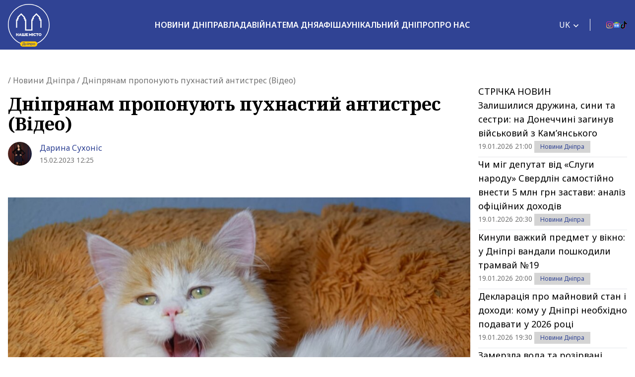

--- FILE ---
content_type: text/html; charset=UTF-8
request_url: https://nashemisto.dp.ua/2023/02/15/dniprianam-proponuiut-pukhnastyi-antystres-video/
body_size: 30238
content:
<!doctype html>
<html lang="uk">
<head>
    <meta charset="utf-8">
    <meta name="viewport" content="width=device-width, initial-scale=1">
	<meta name='robots' content='index, follow, max-image-preview:large, max-snippet:-1, max-video-preview:-1' />
<link rel="alternate" hreflang="uk" href="https://nashemisto.dp.ua/2023/02/15/dniprianam-proponuiut-pukhnastyi-antystres-video/" />
<link rel="alternate" hreflang="x-default" href="https://nashemisto.dp.ua/2023/02/15/dniprianam-proponuiut-pukhnastyi-antystres-video/" />

	<!-- This site is optimized with the Yoast SEO plugin v22.3 - https://yoast.com/wordpress/plugins/seo/ -->
	<title>Новини Дніпра: Коти-переселенці в Дніпрі</title>
	<meta name="description" content="У Дніпрі у притулку «Dnipro Animals» багато котиків є вимушеними переселенцями ➤ Читайте на міському новинному порталі Дніпра Наше Місто" />
	<link rel="canonical" href="https://nashemisto.dp.ua/2023/02/15/dniprianam-proponuiut-pukhnastyi-antystres-video/" />
	<meta property="og:locale" content="uk_UA" />
	<meta property="og:type" content="article" />
	<meta property="og:title" content="Дніпрянам пропонують пухнастий антистрес (Відео)" />
	<meta property="og:description" content="У Дніпрі у притулку «Dnipro Animals» багато котиків є вимушеними переселенцями ➤ Читайте на міському новинному порталі Дніпра Наше Місто" />
	<meta property="og:url" content="https://nashemisto.dp.ua/2023/02/15/dniprianam-proponuiut-pukhnastyi-antystres-video/" />
	<meta property="og:site_name" content="Наше Місто" />
	<meta property="article:publisher" content="https://www.facebook.com/nashemistolive" />
	<meta property="article:author" content="https://www.facebook.com/darynafidelivna/" />
	<meta property="article:published_time" content="2023-02-15T10:25:39+00:00" />
	<meta property="article:modified_time" content="2023-02-15T17:22:58+00:00" />
	<meta property="og:image" content="https://nashemisto.dp.ua/wp-content/uploads/2023/02/photo_2023-02-09_17-58-20.jpg" />
	<meta property="og:image:width" content="1280" />
	<meta property="og:image:height" content="853" />
	<meta property="og:image:type" content="image/jpeg" />
	<meta name="author" content="Дарина Сухонос" />
	<meta name="twitter:card" content="summary_large_image" />
	<script type="application/ld+json" class="yoast-schema-graph">{"@context":"https://schema.org","@graph":[{"@type":"WebPage","@id":"https://nashemisto.dp.ua/2023/02/15/dniprianam-proponuiut-pukhnastyi-antystres-video/","url":"https://nashemisto.dp.ua/2023/02/15/dniprianam-proponuiut-pukhnastyi-antystres-video/","name":"Новини Дніпра: Коти-переселенці в Дніпрі","isPartOf":{"@id":"https://nashemisto.dp.ua/#website"},"primaryImageOfPage":{"@id":"https://nashemisto.dp.ua/2023/02/15/dniprianam-proponuiut-pukhnastyi-antystres-video/#primaryimage"},"image":{"@id":"https://nashemisto.dp.ua/2023/02/15/dniprianam-proponuiut-pukhnastyi-antystres-video/#primaryimage"},"thumbnailUrl":"https://nashemisto.dp.ua/wp-content/uploads/2023/02/photo_2023-02-09_17-58-20.jpg","datePublished":"2023-02-15T10:25:39+00:00","dateModified":"2023-02-15T17:22:58+00:00","description":"У Дніпрі у притулку «Dnipro Animals» багато котиків є вимушеними переселенцями ➤ Читайте на міському новинному порталі Дніпра Наше Місто","breadcrumb":{"@id":"https://nashemisto.dp.ua/2023/02/15/dniprianam-proponuiut-pukhnastyi-antystres-video/#breadcrumb"},"inLanguage":"uk","potentialAction":[{"@type":"ReadAction","target":["https://nashemisto.dp.ua/2023/02/15/dniprianam-proponuiut-pukhnastyi-antystres-video/"]}]},{"@type":"ImageObject","inLanguage":"uk","@id":"https://nashemisto.dp.ua/2023/02/15/dniprianam-proponuiut-pukhnastyi-antystres-video/#primaryimage","url":"https://nashemisto.dp.ua/wp-content/uploads/2023/02/photo_2023-02-09_17-58-20.jpg","contentUrl":"https://nashemisto.dp.ua/wp-content/uploads/2023/02/photo_2023-02-09_17-58-20.jpg","width":1280,"height":853},{"@type":"BreadcrumbList","@id":"https://nashemisto.dp.ua/2023/02/15/dniprianam-proponuiut-pukhnastyi-antystres-video/#breadcrumb","itemListElement":[{"@type":"ListItem","position":1,"name":"Главная страница","item":"https://nashemisto.dp.ua/"},{"@type":"ListItem","position":2,"name":"Новини Дніпра"}]},{"@type":"WebSite","@id":"https://nashemisto.dp.ua/#website","url":"https://nashemisto.dp.ua/","name":"Наше Місто","description":"новини Дніпра","publisher":{"@id":"https://nashemisto.dp.ua/#organization"},"potentialAction":[{"@type":"SearchAction","target":{"@type":"EntryPoint","urlTemplate":"https://nashemisto.dp.ua/?s={search_term_string}"},"query-input":"required name=search_term_string"}],"inLanguage":"uk"},{"@type":"NewsMediaOrganization","@id":"https://nashemisto.dp.ua/#organization","name":"Городской сайт Днепра Наше Місто","alternateName":"Наше Місто, новини Дніпра","url":"https://nashemisto.dp.ua/","logo":{"@type":"ImageObject","inLanguage":"uk","@id":"https://nashemisto.dp.ua/#/schema/logo/image/","url":"https://nashemisto.dp.ua/wp-content/uploads/2019/06/nm-logo-rasterized.png","contentUrl":"https://nashemisto.dp.ua/wp-content/uploads/2019/06/nm-logo-rasterized.png","width":833,"height":164,"caption":"Городской сайт Днепра Наше Місто"},"image":{"@id":"https://nashemisto.dp.ua/#/schema/logo/image/"},"sameAs":["https://www.facebook.com/nashemistolive","https://t.me/nashemistodp","https://www.youtube.com/channel/UCaU3czdSiC8YbC7VM0ebEtQ","https://www.instagram.com/nashe_misto_dnipro/?igshid=YmMyMTA2M2Y="],"legalName":"ТОВ «Газета «Наше місто»","foundingDate":"2 лютого 2016 року","email":"nashemistonews@gmail.com","telephone":"+380730017523","address":{"@type":"PostalAddress","addressCountry":"UA","postalCode":"49000","addressRegion":"Дніпропетровска область","addressLocality":"Дніпро","streetAddress":"ул. Старокозацька, 58"}},{"@type":"NewsArticle","@id":"https://nashemisto.dp.ua/2023/02/15/dniprianam-proponuiut-pukhnastyi-antystres-video/#NewsArticle","mainEntityOfPage":{"@id":"https://nashemisto.dp.ua/2023/02/15/dniprianam-proponuiut-pukhnastyi-antystres-video/"},"headline":"Дніпрянам пропонують пухнастий антистрес (Відео)","author":{"@id":"https://nashemisto.dp.ua/#/schema/person/0f5379c5659ab1bf9014b123913db7b7"},"datePublished":"2023-02-15T10:25:39+02:00","dateModified":"2023-02-15T17:22:58+02:00","description":"У час, коли внутрішній спокій особливо важливий, ми шукаємо способи відновити душевну рівновагу. Не секрет, що тварини – це пухнасті антистреси Так у &hellip;","publisher":{"@id":"https://nashemisto.dp.ua/#organization"},"image":{"@id":"https://nashemisto.dp.ua/2023/02/15/dniprianam-proponuiut-pukhnastyi-antystres-video/#primaryimage"},"keywords":"Волонтери Дніпра,Новини Дніпра,Тварини,Україна Росія війна","articleSection":"Відео,Війна,Новини Дніпра"},{"@type":"Person","@id":"https://nashemisto.dp.ua/#/schema/person/0f5379c5659ab1bf9014b123913db7b7","name":"Дарина Сухонос","image":{"@type":"ImageObject","inLanguage":"uk","@id":"https://nashemisto.dp.ua/#/schema/person/image/","url":"https://nashemisto.dp.ua/wp-content/uploads/2023/12/1701960154602-1-800x800.jpg","contentUrl":"https://nashemisto.dp.ua/wp-content/uploads/2023/12/1701960154602-1-800x800.jpg","caption":"Дарина Сухонос"},"description":"Окончила Факультет систем и средств массовых коммуникаций ДНУ им. О. Гончара. В журналистике с 16 лет. В 2005 году вышла книга «Мир моих мечтаний» – рассказ, эссе, очерки. С 2006 года – член Национального союза журналистов Украины. С 2006 года постоянный автор научно-популярного журнала \"Бористен\". Работала на телеканалах: ДОГТРК, 9 телеканал, телеканал Днепр ТВ, а также печатных изданиях: \"Комсомольская правда, Днепр\", \"Известия Приднепровья\", \"Наше Місто\". В холдинге «Наше Місто\" работаю с 2017 года, пишу о людях, моде, спорте, культуре. Специализируюсь на социальных экспериментах и ​​репортажах, материалах в стиле «Испытано на себе», а также материалах о животных. Автор программы \"Истории Войны\"","sameAs":["https://www.facebook.com/darynafidelivna/"],"url":"https://nashemisto.dp.ua/profile/darina-suhonos/"}]}</script>
	<!-- / Yoast SEO plugin. -->


<link rel='dns-prefetch' href='//static.addtoany.com' />
<link rel="alternate" type="application/rss+xml" title="Наше Місто &raquo; стрічка" href="https://nashemisto.dp.ua/feed/" />
<link rel="alternate" type="application/rss+xml" title="Наше Місто &raquo; Канал коментарів" href="https://nashemisto.dp.ua/comments/feed/" />
<script type="b557e79d2e89f93b5b8e5e34-text/javascript">
window._wpemojiSettings = {"baseUrl":"https:\/\/s.w.org\/images\/core\/emoji\/14.0.0\/72x72\/","ext":".png","svgUrl":"https:\/\/s.w.org\/images\/core\/emoji\/14.0.0\/svg\/","svgExt":".svg","source":{"concatemoji":"https:\/\/nashemisto.dp.ua\/wp-includes\/js\/wp-emoji-release.min.js?ver=6.4.7"}};
/*! This file is auto-generated */
!function(i,n){var o,s,e;function c(e){try{var t={supportTests:e,timestamp:(new Date).valueOf()};sessionStorage.setItem(o,JSON.stringify(t))}catch(e){}}function p(e,t,n){e.clearRect(0,0,e.canvas.width,e.canvas.height),e.fillText(t,0,0);var t=new Uint32Array(e.getImageData(0,0,e.canvas.width,e.canvas.height).data),r=(e.clearRect(0,0,e.canvas.width,e.canvas.height),e.fillText(n,0,0),new Uint32Array(e.getImageData(0,0,e.canvas.width,e.canvas.height).data));return t.every(function(e,t){return e===r[t]})}function u(e,t,n){switch(t){case"flag":return n(e,"\ud83c\udff3\ufe0f\u200d\u26a7\ufe0f","\ud83c\udff3\ufe0f\u200b\u26a7\ufe0f")?!1:!n(e,"\ud83c\uddfa\ud83c\uddf3","\ud83c\uddfa\u200b\ud83c\uddf3")&&!n(e,"\ud83c\udff4\udb40\udc67\udb40\udc62\udb40\udc65\udb40\udc6e\udb40\udc67\udb40\udc7f","\ud83c\udff4\u200b\udb40\udc67\u200b\udb40\udc62\u200b\udb40\udc65\u200b\udb40\udc6e\u200b\udb40\udc67\u200b\udb40\udc7f");case"emoji":return!n(e,"\ud83e\udef1\ud83c\udffb\u200d\ud83e\udef2\ud83c\udfff","\ud83e\udef1\ud83c\udffb\u200b\ud83e\udef2\ud83c\udfff")}return!1}function f(e,t,n){var r="undefined"!=typeof WorkerGlobalScope&&self instanceof WorkerGlobalScope?new OffscreenCanvas(300,150):i.createElement("canvas"),a=r.getContext("2d",{willReadFrequently:!0}),o=(a.textBaseline="top",a.font="600 32px Arial",{});return e.forEach(function(e){o[e]=t(a,e,n)}),o}function t(e){var t=i.createElement("script");t.src=e,t.defer=!0,i.head.appendChild(t)}"undefined"!=typeof Promise&&(o="wpEmojiSettingsSupports",s=["flag","emoji"],n.supports={everything:!0,everythingExceptFlag:!0},e=new Promise(function(e){i.addEventListener("DOMContentLoaded",e,{once:!0})}),new Promise(function(t){var n=function(){try{var e=JSON.parse(sessionStorage.getItem(o));if("object"==typeof e&&"number"==typeof e.timestamp&&(new Date).valueOf()<e.timestamp+604800&&"object"==typeof e.supportTests)return e.supportTests}catch(e){}return null}();if(!n){if("undefined"!=typeof Worker&&"undefined"!=typeof OffscreenCanvas&&"undefined"!=typeof URL&&URL.createObjectURL&&"undefined"!=typeof Blob)try{var e="postMessage("+f.toString()+"("+[JSON.stringify(s),u.toString(),p.toString()].join(",")+"));",r=new Blob([e],{type:"text/javascript"}),a=new Worker(URL.createObjectURL(r),{name:"wpTestEmojiSupports"});return void(a.onmessage=function(e){c(n=e.data),a.terminate(),t(n)})}catch(e){}c(n=f(s,u,p))}t(n)}).then(function(e){for(var t in e)n.supports[t]=e[t],n.supports.everything=n.supports.everything&&n.supports[t],"flag"!==t&&(n.supports.everythingExceptFlag=n.supports.everythingExceptFlag&&n.supports[t]);n.supports.everythingExceptFlag=n.supports.everythingExceptFlag&&!n.supports.flag,n.DOMReady=!1,n.readyCallback=function(){n.DOMReady=!0}}).then(function(){return e}).then(function(){var e;n.supports.everything||(n.readyCallback(),(e=n.source||{}).concatemoji?t(e.concatemoji):e.wpemoji&&e.twemoji&&(t(e.twemoji),t(e.wpemoji)))}))}((window,document),window._wpemojiSettings);
</script>
<style id='wp-emoji-styles-inline-css'>

	img.wp-smiley, img.emoji {
		display: inline !important;
		border: none !important;
		box-shadow: none !important;
		height: 1em !important;
		width: 1em !important;
		margin: 0 0.07em !important;
		vertical-align: -0.1em !important;
		background: none !important;
		padding: 0 !important;
	}
</style>
<link rel="stylesheet" href="https://nashemisto.dp.ua/wp-content/cache/minify/a5ff7.css" media="all" />

<style id='safe-svg-svg-icon-style-inline-css'>
.safe-svg-cover{text-align:center}.safe-svg-cover .safe-svg-inside{display:inline-block;max-width:100%}.safe-svg-cover svg{height:100%;max-height:100%;max-width:100%;width:100%}

</style>
<style id='global-styles-inline-css'>
body{--wp--preset--color--black: #000000;--wp--preset--color--cyan-bluish-gray: #abb8c3;--wp--preset--color--white: #ffffff;--wp--preset--color--pale-pink: #f78da7;--wp--preset--color--vivid-red: #cf2e2e;--wp--preset--color--luminous-vivid-orange: #ff6900;--wp--preset--color--luminous-vivid-amber: #fcb900;--wp--preset--color--light-green-cyan: #7bdcb5;--wp--preset--color--vivid-green-cyan: #00d084;--wp--preset--color--pale-cyan-blue: #8ed1fc;--wp--preset--color--vivid-cyan-blue: #0693e3;--wp--preset--color--vivid-purple: #9b51e0;--wp--preset--color--primary: #525ddc;--wp--preset--gradient--vivid-cyan-blue-to-vivid-purple: linear-gradient(135deg,rgba(6,147,227,1) 0%,rgb(155,81,224) 100%);--wp--preset--gradient--light-green-cyan-to-vivid-green-cyan: linear-gradient(135deg,rgb(122,220,180) 0%,rgb(0,208,130) 100%);--wp--preset--gradient--luminous-vivid-amber-to-luminous-vivid-orange: linear-gradient(135deg,rgba(252,185,0,1) 0%,rgba(255,105,0,1) 100%);--wp--preset--gradient--luminous-vivid-orange-to-vivid-red: linear-gradient(135deg,rgba(255,105,0,1) 0%,rgb(207,46,46) 100%);--wp--preset--gradient--very-light-gray-to-cyan-bluish-gray: linear-gradient(135deg,rgb(238,238,238) 0%,rgb(169,184,195) 100%);--wp--preset--gradient--cool-to-warm-spectrum: linear-gradient(135deg,rgb(74,234,220) 0%,rgb(151,120,209) 20%,rgb(207,42,186) 40%,rgb(238,44,130) 60%,rgb(251,105,98) 80%,rgb(254,248,76) 100%);--wp--preset--gradient--blush-light-purple: linear-gradient(135deg,rgb(255,206,236) 0%,rgb(152,150,240) 100%);--wp--preset--gradient--blush-bordeaux: linear-gradient(135deg,rgb(254,205,165) 0%,rgb(254,45,45) 50%,rgb(107,0,62) 100%);--wp--preset--gradient--luminous-dusk: linear-gradient(135deg,rgb(255,203,112) 0%,rgb(199,81,192) 50%,rgb(65,88,208) 100%);--wp--preset--gradient--pale-ocean: linear-gradient(135deg,rgb(255,245,203) 0%,rgb(182,227,212) 50%,rgb(51,167,181) 100%);--wp--preset--gradient--electric-grass: linear-gradient(135deg,rgb(202,248,128) 0%,rgb(113,206,126) 100%);--wp--preset--gradient--midnight: linear-gradient(135deg,rgb(2,3,129) 0%,rgb(40,116,252) 100%);--wp--preset--font-size--small: 13px;--wp--preset--font-size--medium: 20px;--wp--preset--font-size--large: 36px;--wp--preset--font-size--x-large: 42px;--wp--preset--spacing--20: 0.44rem;--wp--preset--spacing--30: 0.67rem;--wp--preset--spacing--40: 1rem;--wp--preset--spacing--50: 1.5rem;--wp--preset--spacing--60: 2.25rem;--wp--preset--spacing--70: 3.38rem;--wp--preset--spacing--80: 5.06rem;--wp--preset--shadow--natural: 6px 6px 9px rgba(0, 0, 0, 0.2);--wp--preset--shadow--deep: 12px 12px 50px rgba(0, 0, 0, 0.4);--wp--preset--shadow--sharp: 6px 6px 0px rgba(0, 0, 0, 0.2);--wp--preset--shadow--outlined: 6px 6px 0px -3px rgba(255, 255, 255, 1), 6px 6px rgba(0, 0, 0, 1);--wp--preset--shadow--crisp: 6px 6px 0px rgba(0, 0, 0, 1);}body { margin: 0; }.wp-site-blocks > .alignleft { float: left; margin-right: 2em; }.wp-site-blocks > .alignright { float: right; margin-left: 2em; }.wp-site-blocks > .aligncenter { justify-content: center; margin-left: auto; margin-right: auto; }:where(.is-layout-flex){gap: 0.5em;}:where(.is-layout-grid){gap: 0.5em;}body .is-layout-flow > .alignleft{float: left;margin-inline-start: 0;margin-inline-end: 2em;}body .is-layout-flow > .alignright{float: right;margin-inline-start: 2em;margin-inline-end: 0;}body .is-layout-flow > .aligncenter{margin-left: auto !important;margin-right: auto !important;}body .is-layout-constrained > .alignleft{float: left;margin-inline-start: 0;margin-inline-end: 2em;}body .is-layout-constrained > .alignright{float: right;margin-inline-start: 2em;margin-inline-end: 0;}body .is-layout-constrained > .aligncenter{margin-left: auto !important;margin-right: auto !important;}body .is-layout-constrained > :where(:not(.alignleft):not(.alignright):not(.alignfull)){max-width: var(--wp--style--global--content-size);margin-left: auto !important;margin-right: auto !important;}body .is-layout-constrained > .alignwide{max-width: var(--wp--style--global--wide-size);}body .is-layout-flex{display: flex;}body .is-layout-flex{flex-wrap: wrap;align-items: center;}body .is-layout-flex > *{margin: 0;}body .is-layout-grid{display: grid;}body .is-layout-grid > *{margin: 0;}body{padding-top: 0px;padding-right: 0px;padding-bottom: 0px;padding-left: 0px;}a:where(:not(.wp-element-button)){text-decoration: underline;}.wp-element-button, .wp-block-button__link{background-color: #32373c;border-width: 0;color: #fff;font-family: inherit;font-size: inherit;line-height: inherit;padding: calc(0.667em + 2px) calc(1.333em + 2px);text-decoration: none;}.has-black-color{color: var(--wp--preset--color--black) !important;}.has-cyan-bluish-gray-color{color: var(--wp--preset--color--cyan-bluish-gray) !important;}.has-white-color{color: var(--wp--preset--color--white) !important;}.has-pale-pink-color{color: var(--wp--preset--color--pale-pink) !important;}.has-vivid-red-color{color: var(--wp--preset--color--vivid-red) !important;}.has-luminous-vivid-orange-color{color: var(--wp--preset--color--luminous-vivid-orange) !important;}.has-luminous-vivid-amber-color{color: var(--wp--preset--color--luminous-vivid-amber) !important;}.has-light-green-cyan-color{color: var(--wp--preset--color--light-green-cyan) !important;}.has-vivid-green-cyan-color{color: var(--wp--preset--color--vivid-green-cyan) !important;}.has-pale-cyan-blue-color{color: var(--wp--preset--color--pale-cyan-blue) !important;}.has-vivid-cyan-blue-color{color: var(--wp--preset--color--vivid-cyan-blue) !important;}.has-vivid-purple-color{color: var(--wp--preset--color--vivid-purple) !important;}.has-primary-color{color: var(--wp--preset--color--primary) !important;}.has-black-background-color{background-color: var(--wp--preset--color--black) !important;}.has-cyan-bluish-gray-background-color{background-color: var(--wp--preset--color--cyan-bluish-gray) !important;}.has-white-background-color{background-color: var(--wp--preset--color--white) !important;}.has-pale-pink-background-color{background-color: var(--wp--preset--color--pale-pink) !important;}.has-vivid-red-background-color{background-color: var(--wp--preset--color--vivid-red) !important;}.has-luminous-vivid-orange-background-color{background-color: var(--wp--preset--color--luminous-vivid-orange) !important;}.has-luminous-vivid-amber-background-color{background-color: var(--wp--preset--color--luminous-vivid-amber) !important;}.has-light-green-cyan-background-color{background-color: var(--wp--preset--color--light-green-cyan) !important;}.has-vivid-green-cyan-background-color{background-color: var(--wp--preset--color--vivid-green-cyan) !important;}.has-pale-cyan-blue-background-color{background-color: var(--wp--preset--color--pale-cyan-blue) !important;}.has-vivid-cyan-blue-background-color{background-color: var(--wp--preset--color--vivid-cyan-blue) !important;}.has-vivid-purple-background-color{background-color: var(--wp--preset--color--vivid-purple) !important;}.has-primary-background-color{background-color: var(--wp--preset--color--primary) !important;}.has-black-border-color{border-color: var(--wp--preset--color--black) !important;}.has-cyan-bluish-gray-border-color{border-color: var(--wp--preset--color--cyan-bluish-gray) !important;}.has-white-border-color{border-color: var(--wp--preset--color--white) !important;}.has-pale-pink-border-color{border-color: var(--wp--preset--color--pale-pink) !important;}.has-vivid-red-border-color{border-color: var(--wp--preset--color--vivid-red) !important;}.has-luminous-vivid-orange-border-color{border-color: var(--wp--preset--color--luminous-vivid-orange) !important;}.has-luminous-vivid-amber-border-color{border-color: var(--wp--preset--color--luminous-vivid-amber) !important;}.has-light-green-cyan-border-color{border-color: var(--wp--preset--color--light-green-cyan) !important;}.has-vivid-green-cyan-border-color{border-color: var(--wp--preset--color--vivid-green-cyan) !important;}.has-pale-cyan-blue-border-color{border-color: var(--wp--preset--color--pale-cyan-blue) !important;}.has-vivid-cyan-blue-border-color{border-color: var(--wp--preset--color--vivid-cyan-blue) !important;}.has-vivid-purple-border-color{border-color: var(--wp--preset--color--vivid-purple) !important;}.has-primary-border-color{border-color: var(--wp--preset--color--primary) !important;}.has-vivid-cyan-blue-to-vivid-purple-gradient-background{background: var(--wp--preset--gradient--vivid-cyan-blue-to-vivid-purple) !important;}.has-light-green-cyan-to-vivid-green-cyan-gradient-background{background: var(--wp--preset--gradient--light-green-cyan-to-vivid-green-cyan) !important;}.has-luminous-vivid-amber-to-luminous-vivid-orange-gradient-background{background: var(--wp--preset--gradient--luminous-vivid-amber-to-luminous-vivid-orange) !important;}.has-luminous-vivid-orange-to-vivid-red-gradient-background{background: var(--wp--preset--gradient--luminous-vivid-orange-to-vivid-red) !important;}.has-very-light-gray-to-cyan-bluish-gray-gradient-background{background: var(--wp--preset--gradient--very-light-gray-to-cyan-bluish-gray) !important;}.has-cool-to-warm-spectrum-gradient-background{background: var(--wp--preset--gradient--cool-to-warm-spectrum) !important;}.has-blush-light-purple-gradient-background{background: var(--wp--preset--gradient--blush-light-purple) !important;}.has-blush-bordeaux-gradient-background{background: var(--wp--preset--gradient--blush-bordeaux) !important;}.has-luminous-dusk-gradient-background{background: var(--wp--preset--gradient--luminous-dusk) !important;}.has-pale-ocean-gradient-background{background: var(--wp--preset--gradient--pale-ocean) !important;}.has-electric-grass-gradient-background{background: var(--wp--preset--gradient--electric-grass) !important;}.has-midnight-gradient-background{background: var(--wp--preset--gradient--midnight) !important;}.has-small-font-size{font-size: var(--wp--preset--font-size--small) !important;}.has-medium-font-size{font-size: var(--wp--preset--font-size--medium) !important;}.has-large-font-size{font-size: var(--wp--preset--font-size--large) !important;}.has-x-large-font-size{font-size: var(--wp--preset--font-size--x-large) !important;}
.wp-block-navigation a:where(:not(.wp-element-button)){color: inherit;}
:where(.wp-block-post-template.is-layout-flex){gap: 1.25em;}:where(.wp-block-post-template.is-layout-grid){gap: 1.25em;}
:where(.wp-block-columns.is-layout-flex){gap: 2em;}:where(.wp-block-columns.is-layout-grid){gap: 2em;}
.wp-block-pullquote{font-size: 1.5em;line-height: 1.6;}
</style>
<link rel="stylesheet" href="https://nashemisto.dp.ua/wp-content/cache/minify/14613.css" media="all" />



<style id='adev-api-trans-style-inline-css'>
:root{--adev-api-bar-color:#007bff;}
</style>
<link rel="stylesheet" href="https://nashemisto.dp.ua/wp-content/cache/minify/c6ebd.css" media="all" />





<script id="wpml-cookie-js-extra" type="b557e79d2e89f93b5b8e5e34-text/javascript">
var wpml_cookies = {"wp-wpml_current_language":{"value":"uk","expires":1,"path":"\/"}};
var wpml_cookies = {"wp-wpml_current_language":{"value":"uk","expires":1,"path":"\/"}};
</script>
<script defer src="https://nashemisto.dp.ua/wp-content/cache/minify/47ee7.js" type="b557e79d2e89f93b5b8e5e34-text/javascript"></script>

<script id="addtoany-core-js-before" type="b557e79d2e89f93b5b8e5e34-text/javascript">
window.a2a_config=window.a2a_config||{};a2a_config.callbacks=[];a2a_config.overlays=[];a2a_config.templates={};a2a_localize = {
	Share: "Поділитися",
	Save: "Зберегти",
	Subscribe: "Підписатися",
	Email: "Email",
	Bookmark: "Закладка",
	ShowAll: "Показати все",
	ShowLess: "Показати менше",
	FindServices: "Знайти сервіс(и)",
	FindAnyServiceToAddTo: "Миттєвий пошук сервісів",
	PoweredBy: "Працює на",
	ShareViaEmail: "Поділитися через електронну пошту",
	SubscribeViaEmail: "Підпишіться електронною поштою",
	BookmarkInYourBrowser: "Додати до закладок у браузері",
	BookmarkInstructions: "Натисніть Ctrl+D або \u2318+D, щоб додати цю сторінку до закладок",
	AddToYourFavorites: "Додати в закладки",
	SendFromWebOrProgram: "Відправити з будь-якої адреси електронної пошти або програми електронної пошти",
	EmailProgram: "Програма електронної пошти",
	More: "Більше&#8230;",
	ThanksForSharing: "Дякуємо, що поділились!",
	ThanksForFollowing: "Дякуємо за підписку!"
};
</script>
<script async src="https://static.addtoany.com/menu/page.js" id="addtoany-core-js" type="b557e79d2e89f93b5b8e5e34-text/javascript"></script>
<script src="https://nashemisto.dp.ua/wp-content/cache/minify/818c0.js" type="b557e79d2e89f93b5b8e5e34-text/javascript"></script>



<script id="adev-api-trans-script-js-extra" type="b557e79d2e89f93b5b8e5e34-text/javascript">
var adevApi = {"url":"https:\/\/nashemisto.dp.ua\/wp-json\/adev-api\/v1\/","loading_class":"adev-loading","insert_class":"adev-load-prev-post","wrapper_class":"adev-api-post-wrapper","data_url":"adev-api-post-url","prev_data":"adev-prev-post-id","threshold":"100","is_on":"","cooldown":"0","cooldown_color":"red","request_method":"GET","errors_limit":"3","trackingId":null};
</script>
<script src="https://nashemisto.dp.ua/wp-content/cache/minify/ed1cb.js" type="b557e79d2e89f93b5b8e5e34-text/javascript"></script>

<script id="cookie-law-info-js-extra" type="b557e79d2e89f93b5b8e5e34-text/javascript">
var Cli_Data = {"nn_cookie_ids":[],"cookielist":[],"non_necessary_cookies":[],"ccpaEnabled":"","ccpaRegionBased":"","ccpaBarEnabled":"","strictlyEnabled":["necessary","obligatoire"],"ccpaType":"gdpr","js_blocking":"1","custom_integration":"","triggerDomRefresh":"","secure_cookies":""};
var cli_cookiebar_settings = {"animate_speed_hide":"500","animate_speed_show":"500","background":"#FFF","border":"#b1a6a6c2","border_on":"","button_1_button_colour":"#314396","button_1_button_hover":"#273678","button_1_link_colour":"#fff","button_1_as_button":"1","button_1_new_win":"","button_2_button_colour":"#333","button_2_button_hover":"#292929","button_2_link_colour":"#444","button_2_as_button":"","button_2_hidebar":"","button_3_button_colour":"#3566bb","button_3_button_hover":"#2a5296","button_3_link_colour":"#fff","button_3_as_button":"1","button_3_new_win":"","button_4_button_colour":"#000","button_4_button_hover":"#000000","button_4_link_colour":"#333333","button_4_as_button":"","button_7_button_colour":"#61a229","button_7_button_hover":"#4e8221","button_7_link_colour":"#fff","button_7_as_button":"1","button_7_new_win":"","font_family":"inherit","header_fix":"","notify_animate_hide":"1","notify_animate_show":"","notify_div_id":"#cookie-law-info-bar","notify_position_horizontal":"right","notify_position_vertical":"bottom","scroll_close":"","scroll_close_reload":"","accept_close_reload":"","reject_close_reload":"","showagain_tab":"","showagain_background":"#fff","showagain_border":"#000","showagain_div_id":"#cookie-law-info-again","showagain_x_position":"100px","text":"#333333","show_once_yn":"","show_once":"10000","logging_on":"","as_popup":"","popup_overlay":"1","bar_heading_text":"","cookie_bar_as":"banner","popup_showagain_position":"bottom-right","widget_position":"left"};
var log_object = {"ajax_url":"https:\/\/nashemisto.dp.ua\/wp-admin\/admin-ajax.php"};
</script>
<script src="https://nashemisto.dp.ua/wp-content/cache/minify/d7bac.js" type="b557e79d2e89f93b5b8e5e34-text/javascript"></script>

<link rel="https://api.w.org/" href="https://nashemisto.dp.ua/wp-json/" /><link rel="alternate" type="application/json" href="https://nashemisto.dp.ua/wp-json/wp/v2/posts/773567" /><link rel="alternate" type="application/json+oembed" href="https://nashemisto.dp.ua/wp-json/oembed/1.0/embed?url=https%3A%2F%2Fnashemisto.dp.ua%2F2023%2F02%2F15%2Fdniprianam-proponuiut-pukhnastyi-antystres-video%2F" />
<link rel="alternate" type="text/xml+oembed" href="https://nashemisto.dp.ua/wp-json/oembed/1.0/embed?url=https%3A%2F%2Fnashemisto.dp.ua%2F2023%2F02%2F15%2Fdniprianam-proponuiut-pukhnastyi-antystres-video%2F&#038;format=xml" />
<meta name="generator" content="WPML ver:4.6.10 stt:45,54;" />

		<!-- GA Google Analytics @ https://m0n.co/ga -->
		<script async src="https://www.googletagmanager.com/gtag/js?id=G-M14WD04KX7" type="b557e79d2e89f93b5b8e5e34-text/javascript"></script>
		<script type="b557e79d2e89f93b5b8e5e34-text/javascript">
			window.dataLayer = window.dataLayer || [];
			function gtag(){dataLayer.push(arguments);}
			gtag('js', new Date());
			gtag('config', 'G-M14WD04KX7');
		</script>

				<style>
			#related_posts_thumbnails li{
				border-right: 1px solid #dddddd;
				background-color: #ffffff			}
			#related_posts_thumbnails li:hover{
				background-color: #eeeeee;
			}
			.relpost_content{
				font-size:	14px;
				color: 		#333333;
			}
			.relpost-block-single{
				background-color: #ffffff;
				border-right: 1px solid  #dddddd;
				border-left: 1px solid  #dddddd;
				margin-right: -1px;
			}
			.relpost-block-single:hover{
				background-color: #eeeeee;
			}
		</style>

	<link rel="amphtml" href="https://nashemisto.dp.ua/2023/02/15/dniprianam-proponuiut-pukhnastyi-antystres-video/amp/"><link rel="icon" href="https://nashemisto.dp.ua/wp-content/uploads/2019/06/cropped-nm-logo-circle-32x32.png" sizes="32x32" />
<link rel="icon" href="https://nashemisto.dp.ua/wp-content/uploads/2019/06/cropped-nm-logo-circle-192x192.png" sizes="192x192" />
<link rel="apple-touch-icon" href="https://nashemisto.dp.ua/wp-content/uploads/2019/06/cropped-nm-logo-circle-180x180.png" />
<meta name="msapplication-TileImage" content="https://nashemisto.dp.ua/wp-content/uploads/2019/06/cropped-nm-logo-circle-270x270.png" />
		<style id="wp-custom-css">
			/*.home .banner-img {
    max-height: 140px;
}*/
div#search-form-popup {
    z-index: 9999;
}
header.main-header {
    position: fixed;
    width: 100%;
	top:0;
	z-index:999;
}
body{
	padding-top:90px;
}
.single .post ul {
    list-style-type: disc;
    padding-left: 20px;
}
li.flex nav * {
    color: rgb(115 115 115/var(--tw-text-opacity))!important;
    font-size: .875rem;
    line-height: 1.25rem;
}
li.flex nav {
    margin: 0;
}
ul.sub-menu.block {
    z-index: 2;
}
article.post a {
    color: rgb(48 67 148);
}
span.page-numbers.current {
    background: rgb(48 67 148/var(--tw-text-opacity));
    color: #fff;
}

#polls-1-ans input {
	background: #000;
	width: 15px;
	height: 15px;
	float: left;
	margin-right: 5px;
}
#polls-1-ans p input{
	background: #fff;
	width: 100%;
	height:auto;
	float: center;
}

.single .post ul {
	margin-bottom: 20px;
	margin-left: 12px;
}

@media screen and (max-width:900px){
	.container {
    max-width: 100vw;
	}
	html, body{
	overflow-x:hidden;
}
}
@media screen and (max-width:767px){
	.regular-news-title h3 {
    font-size: 16px;
	}
	.regular-news-title a{
		font-size:12px;
	}
	header.main-header .order-8 {
    order: 4;
	}
	ul.language-switcher-list a {
    font-size: 18px;
    font-weight: bolder;
}
	.single .post ul {
	margin-left: 8px;
}
}		</style>
		    <link rel="preconnect" href="https://fonts.googleapis.com">
    <link rel="preconnect" href="https://fonts.gstatic.com" crossorigin>
    <link href="https://fonts.googleapis.com/css2?family=Noto+Sans:ital,wght@0,400;0,600;1,400;1,600&family=Noto+Serif:wght@600;700&display=swap" rel="stylesheet">
    <!-- Facebook Pixel Code -->
	<script type="b557e79d2e89f93b5b8e5e34-text/javascript">
	!function(f,b,e,v,n,t,s)
	{if(f.fbq)return;n=f.fbq=function(){n.callMethod?
	n.callMethod.apply(n,arguments):n.queue.push(arguments)};
	if(!f._fbq)f._fbq=n;n.push=n;n.loaded=!0;n.version='2.0';
	n.queue=[];t=b.createElement(e);t.async=!0;
	t.src=v;s=b.getElementsByTagName(e)[0];
	s.parentNode.insertBefore(t,s)}(window,document,'script',
	'https://connect.facebook.net/en_US/fbevents.js');
	 fbq('init', '168146477157797'); 
	fbq('track', 'PageView');
	</script>
	<noscript>
	 <img height="1" width="1" 
	src="https://www.facebook.com/tr?id=168146477157797&ev=PageView
	&noscript=1"/>
	</noscript>
	<!-- /Facebook Pixel Code -->

	<!-- Push from gravitec -->
	<script async src="https://cdn.gravitec.net/storage/0ad551f73c173f5b71088e1cfdfe24fe/client.js" type="b557e79d2e89f93b5b8e5e34-text/javascript"></script>
	<!-- /Push from gravitec -->

	<style>
	.single .post ol{
		list-style: auto;
		padding-left: 20px;
	}

     svg.fa-instagram path {
         fill: #cc43b1;
     }

	</style>
	
	<script async src="https://pagead2.googlesyndication.com/pagead/js/adsbygoogle.js?client=ca-pub-7356327189412806
     crossorigin=" anonymous" type="b557e79d2e89f93b5b8e5e34-text/javascript"></script>
							
	<script type="b557e79d2e89f93b5b8e5e34-text/javascript">
		(function(c,l,a,r,i,t,y){
			c[a]=c[a]||function(){(c[a].q=c[a].q||[]).push(arguments)};
			t=l.createElement(r);t.async=1;t.src="https://www.clarity.ms/tag/"+i;
			y=l.getElementsByTagName(r)[0];y.parentNode.insertBefore(t,y);
		})(window, document, "clarity", "script", "u8kp0velgc");
	</script>
    
</head>

<svg width="0" height="0" style="position: absolute; top: -9999999px; left: -9999999px">
	<radialGradient id="rg-instagram" r="150%" cx="30%" cy="107%">
		<stop stop-color="#fdf497" offset="0"/>
		<stop stop-color="#fdf497" offset="0.05"/>
		<stop stop-color="#fd5949" offset="0.45"/>
		<stop stop-color="#d6249f" offset="0.6"/>
		<stop stop-color="#285AEB" offset="0.9"/>
	</radialGradient>
</svg>

<body class="post-template-default single single-post postid-773567 single-format-standard wp-custom-logo wp-embed-responsive bg-gray-50">

<div id="app" class="flex flex-col">
    <a class="sr-only focus:not-sr-only" href="#main">
    Skip to content
</a>

<header class="main-header bg-nm-blue-600 transition-all collapse">
    <div class="container grid grid-cols-3 gap-y-4 xl:flex">
        <a href="https://nashemisto.dp.ua/" class="custom-logo-link navbar-brand block order-1 mr-8 my-2 shrink-0 w-16 h-16 xl:w-[84px] xl:h-[84px]" rel="home" itemprop="url" aria-label="Наше Місто"><span class="custom-logo" ><?xml version="1.0" encoding="UTF-8"?> <svg xmlns="http://www.w3.org/2000/svg" width="343" height="352" viewBox="0 0 343 352" fill="none"><path fill-rule="evenodd" clip-rule="evenodd" d="M234.057 77L264.016 106.755V114.816H269.063V128.286H276V195.763H267.381V136.784H260.444V123.314H255.397V110.257L234.055 89.06L212.619 110.337V123.314H207.572V136.784H200.635V219H142.397V136.784H135.444V123.314H130.413V110.274L109.04 89.0591L87.6026 110.337V123.314H82.5558V136.784H75.6186V195.763H67V128.286H73.9373V114.816H78.9841V106.834L109.04 77.0009L137.026 104.779L139.032 106.727V114.816H144.063V128.286H151.016V210.502H192.016V128.286H198.953V114.816H204V106.834L234.057 77Z" fill="white"></path><path fill-rule="evenodd" clip-rule="evenodd" d="M234.057 76.2954L264.516 106.547V114.316H269.563V127.786H276.5V196.263H266.881V137.284H259.944V123.814H254.897V110.465L234.055 89.7646L213.119 110.545V123.814H208.072V137.284H201.135V219.5H141.897V137.284H134.944V123.814H129.913V110.482L109.04 89.7636L88.1026 110.545V123.814H83.0558V137.284H76.1186V196.263H66.5V127.786H73.4373V114.316H78.4841V106.625L109.04 76.2965L137.374 104.42L137.378 104.424L139.532 106.515V114.316H144.563V127.786H151.516V210.002H191.516V127.786H198.453V114.316H203.5V106.625L234.057 76.2954ZM204.5 107.042V115.316H199.453V128.786H192.516V211.002H150.516V128.786H143.563V115.316H138.532V106.938L136.678 105.138L136.674 105.134L109.04 77.7054L79.4841 107.042V115.316H74.4373V128.786H67.5V195.263H75.1186V136.284H82.0558V122.814H87.1026V110.129L109.04 88.3546L130.913 110.065V122.814H135.944V136.284H142.897V218.5H200.135V136.284H207.072V122.814H212.119V110.129L234.055 88.3554L255.897 110.049V122.814H260.944V136.284H267.881V195.263H275.5V128.786H268.563V115.316H263.516V106.963L234.057 77.7046L204.5 107.042Z" fill="white"></path><path fill-rule="evenodd" clip-rule="evenodd" d="M336.988 171C336.988 262.124 262.899 336 171.5 336C80.1006 336 6.01176 262.124 6.01176 171C6.01176 79.8758 80.1006 6 171.5 6C262.899 6 336.988 79.8758 336.988 171ZM171.5 342C266.214 342 343 265.443 343 171C343 76.5565 266.214 0 171.5 0C76.7859 0 0 76.5565 0 171C0 265.443 76.7859 342 171.5 342Z" fill="white"></path><path d="M67 263.506V241.528H73.206V250.571H80.7493V241.528H86.9664V263.506H80.7568V256.129H73.206V263.506H67ZM106.298 263.506L104.882 260.326H96.8164L95.4001 263.506H88.6081L98.751 241.528H103L113.143 263.506H106.298ZM99.5361 253.163L98.612 255.511H103.12L102.196 253.163L100.873 249.018L99.5361 253.163ZM114.799 263.506V241.528H121.017V257.949H126.652V241.528H132.869V257.949H138.534V241.528H144.751V263.506H114.799ZM148.042 263.506V241.528H165.093V246.867H154.041V250.232H163.339V255.202H154.041V258.163H165.431V263.506H148.042ZM193.572 241.528H196.833V263.506H190.74V254.214L186.063 259.957H184L179.282 254.245V263.506H173.219V241.528H176.449L185.037 252.021L193.572 241.528ZM200.465 263.506V241.528H206.852V263.506H200.465ZM221.732 264C218.12 264 215.248 262.971 213.114 260.914C210.98 258.857 209.913 256.047 209.913 252.485C209.913 248.948 210.98 246.16 213.114 244.12C215.248 242.08 218.12 241.062 221.732 241.064C223.658 241.039 225.567 241.424 227.333 242.194C228.955 242.872 230.392 243.931 231.522 245.28L226.657 249.263C226.172 248.511 225.505 247.895 224.718 247.473C223.878 247.016 222.936 246.781 221.98 246.791C220.274 246.791 218.93 247.294 217.949 248.299C216.967 249.303 216.474 250.693 216.469 252.466C216.469 254.28 216.962 255.7 217.949 256.728C218.935 257.755 220.279 258.258 221.98 258.235C222.942 258.251 223.893 258.028 224.748 257.587C225.531 257.17 226.19 256.553 226.657 255.797L231.522 259.78C229.192 262.596 225.925 264.003 221.72 264H221.732ZM238.573 263.506V247.206H232.141V241.528H251.345V247.206H244.959V263.506H238.573ZM263.998 264C260.446 264 257.552 262.93 255.316 260.79C253.08 258.649 251.971 255.886 251.991 252.5C251.991 249.104 253.1 246.341 255.316 244.21C257.532 242.08 260.426 241.01 263.998 241C267.566 241 270.459 242.07 272.675 244.21C274.892 246.351 276 249.114 276 252.5C276 255.896 274.892 258.659 272.675 260.79C270.459 262.92 267.563 263.99 263.986 264H263.998ZM263.998 258.318C264.735 258.352 265.471 258.226 266.156 257.949C266.84 257.672 267.457 257.25 267.965 256.713C268.951 255.643 269.445 254.243 269.445 252.515C269.445 250.787 268.951 249.388 267.965 248.318C267.457 247.78 266.84 247.358 266.156 247.081C265.471 246.804 264.735 246.678 263.998 246.712C263.26 246.682 262.524 246.809 261.84 247.086C261.155 247.363 260.537 247.783 260.027 248.318C259.043 249.388 258.549 250.787 258.547 252.515C258.544 254.243 259.038 255.643 260.027 256.713C260.536 257.246 261.152 257.665 261.835 257.942C262.517 258.219 263.251 258.347 263.986 258.318H263.998Z" fill="white"></path><path d="M220.444 309H122.407C110.584 309 101 318.584 101 330.407V330.415C101 342.238 110.584 351.822 122.407 351.822H220.444C232.267 351.822 241.852 342.238 241.852 330.415V330.407C241.852 318.584 232.267 309 220.444 309Z" fill="#fec600"></path><path d="M140.795 335.57V343.534H137.544V338.762H121.617V343.534H118.366V335.57H120.491C121.66 334.536 122.246 332.091 122.251 328.233V318.428H137.432V335.578L140.795 335.57ZM124.205 335.57H133.898V321.567H125.696V328.464C125.716 331.899 125.219 334.268 124.205 335.57ZM154.97 323.118H158.355V338.777H154.962V332.968H147.059V338.777H143.666V323.118H147.059V330.075H154.962L154.97 323.118ZM165.707 320.471C165.506 320.678 165.264 320.841 164.998 320.95C164.731 321.059 164.444 321.112 164.156 321.105C163.863 321.11 163.573 321.057 163.302 320.948C163.03 320.839 162.783 320.677 162.575 320.471C162.369 320.27 162.206 320.029 162.097 319.762C161.988 319.495 161.935 319.208 161.942 318.92C161.94 318.641 161.996 318.366 162.105 318.109C162.214 317.853 162.374 317.621 162.575 317.429C162.783 317.223 163.03 317.061 163.302 316.952C163.573 316.843 163.863 316.79 164.156 316.795C164.444 316.788 164.731 316.841 164.998 316.95C165.264 317.059 165.506 317.222 165.707 317.429C165.908 317.621 166.068 317.853 166.177 318.109C166.286 318.366 166.342 318.641 166.341 318.92C166.347 319.208 166.295 319.495 166.186 319.762C166.077 320.029 165.914 320.27 165.707 320.471ZM162.404 338.762V323.103H165.848V338.762H162.404ZM184.452 323.103V338.762H181.06V326.138H173.268V338.762H169.868V323.103H184.452ZM188.486 343.81V323.103H191.857V324.594C192.53 323.96 193.325 323.47 194.195 323.153C195.064 322.836 195.988 322.7 196.912 322.753C197.921 322.713 198.927 322.893 199.86 323.279C200.793 323.665 201.632 324.249 202.318 324.99C203.766 326.61 204.512 328.74 204.391 330.91C204.509 333.093 203.764 335.236 202.318 336.875C201.602 337.624 200.734 338.212 199.772 338.598C198.81 338.983 197.776 339.159 196.741 339.112C194.593 339.112 192.965 338.461 191.857 337.159V343.869L188.486 343.81ZM196.107 336.04C196.752 336.072 197.397 335.965 197.997 335.727C198.598 335.489 199.14 335.126 199.589 334.661C200.495 333.61 200.96 332.25 200.886 330.865C200.927 330.189 200.834 329.511 200.611 328.871C200.388 328.231 200.041 327.642 199.589 327.137C199.155 326.678 198.627 326.318 198.042 326.08C197.457 325.842 196.827 325.732 196.196 325.758C195.335 325.762 194.487 325.969 193.721 326.362C192.942 326.719 192.277 327.284 191.797 327.995V333.721C192.22 334.479 192.85 335.1 193.613 335.513C194.376 335.927 195.241 336.114 196.107 336.055V336.04ZM221.459 336.845C219.703 338.285 217.503 339.071 215.232 339.071C212.962 339.071 210.762 338.285 209.007 336.845C207.494 335.25 206.651 333.135 206.651 330.936C206.651 328.737 207.494 326.623 209.007 325.027C210.713 323.491 212.954 322.688 215.247 322.79C216.379 322.736 217.51 322.906 218.576 323.29C219.641 323.674 220.621 324.264 221.459 325.027C222.971 326.627 223.813 328.745 223.813 330.947C223.813 333.149 222.971 335.267 221.459 336.868V336.845ZM211.594 334.608C212.075 335.079 212.647 335.447 213.275 335.69C213.904 335.932 214.574 336.044 215.247 336.018C215.916 336.046 216.583 335.936 217.207 335.693C217.831 335.45 218.398 335.081 218.871 334.608C219.348 334.116 219.719 333.531 219.962 332.89C220.204 332.249 220.313 331.565 220.28 330.88C220.31 330.207 220.2 329.535 219.957 328.906C219.715 328.278 219.345 327.706 218.871 327.227C218.398 326.754 217.831 326.384 217.207 326.142C216.583 325.899 215.916 325.789 215.247 325.817C214.574 325.784 213.901 325.893 213.271 326.135C212.642 326.378 212.071 326.75 211.594 327.227C211.117 327.704 210.745 328.275 210.503 328.904C210.26 329.533 210.151 330.207 210.184 330.88C210.152 331.568 210.262 332.256 210.507 332.9C210.752 333.544 211.127 334.131 211.609 334.623L211.594 334.608Z" fill="#304394"></path></svg> </span></a>

        <nav class="tst nav-primary self-center col-span-3 xl:pr-4 xl:border-r border-white text-white order-8 xl:order-4">
                <ul class="nav "><li class="language-switcher menu-item-has-children">
    <a href="#" class="current-language">UK</a>
    <ul class="language-switcher-list sub-menu">
                        <li><a href="https://nashemisto.dp.ua/ru/">RU </a>  </li>         </ul>
</li></ul>

        </nav>

        <nav class="nav-socials nav-primary-socials xl:ml-8 order-2 xl:order-5"><ul class="socials">
    <li class="social-item social-item-facebook"><a
                href="https://www.facebook.com/nashemistodnipro"
                title="Facebook"
                target="_blank"
                rel="noreferrer noopner nofollow"
        ><i class="fa-brands fa-facebook" style="color: #1778f2;"></i></a></li>
    <li class="social-item social-item-telegram"><a
                href="https://t.me/nashemisto_dp"
                title="Telegram"
                target="_blank"
                rel="noreferrer noopner nofollow"
        ><i class="fa-brands fa-telegram" style="color: #0088cc;"></i></a></li>
    <li class="social-item social-item-youtube"><a
                href="https://www.youtube.com/channel/UCaU3czdSiC8YbC7VM0ebEtQ"
                title="YouTube"
                target="_blank"
                rel="noreferrer noopner nofollow"
        ><i class="fa-brands fa-youtube" style="color: #ff0000;"></i></a></li>
    <li class="social-item social-item-instagram"><a
                href="https://www.instagram.com/nashe.misto.dnipro"
                title="Instagram"
                target="_blank"
                rel="noreferrer noopner nofollow"
        ><svg height="16" width="14" viewBox="0 0 448 512"><path fill="url(#rg-instagram)" d="M224.1 141c-63.6 0-114.9 51.3-114.9 114.9s51.3 114.9 114.9 114.9S339 319.5 339 255.9 287.7 141 224.1 141zm0 189.6c-41.1 0-74.7-33.5-74.7-74.7s33.5-74.7 74.7-74.7 74.7 33.5 74.7 74.7-33.6 74.7-74.7 74.7zm146.4-194.3c0 14.9-12 26.8-26.8 26.8-14.9 0-26.8-12-26.8-26.8s12-26.8 26.8-26.8 26.8 12 26.8 26.8zm76.1 27.2c-1.7-35.9-9.9-67.7-36.2-93.9-26.2-26.2-58-34.4-93.9-36.2-37-2.1-147.9-2.1-184.9 0-35.8 1.7-67.6 9.9-93.9 36.1s-34.4 58-36.2 93.9c-2.1 37-2.1 147.9 0 184.9 1.7 35.9 9.9 67.7 36.2 93.9s58 34.4 93.9 36.2c37 2.1 147.9 2.1 184.9 0 35.9-1.7 67.7-9.9 93.9-36.2 26.2-26.2 34.4-58 36.2-93.9 2.1-37 2.1-147.8 0-184.8zM398.8 388c-7.8 19.6-22.9 34.7-42.6 42.6-29.5 11.7-99.5 9-132.1 9s-102.7 2.6-132.1-9c-19.6-7.8-34.7-22.9-42.6-42.6-11.7-29.5-9-99.5-9-132.1s-2.6-102.7 9-132.1c7.8-19.6 22.9-34.7 42.6-42.6 29.5-11.7 99.5-9 132.1-9s102.7-2.6 132.1 9c19.6 7.8 34.7 22.9 42.6 42.6 11.7 29.5 9 99.5 9 132.1s2.7 102.7-9 132.1z"/></svg></a></li>
    <li class="social-item social-item-news"><a
                href="https://news.google.com/publications/CAAqBwgKMPSQmAsw-7qvAw"
                title="News"
                target="_blank"
                rel="noreferrer noopner nofollow"
        ><svg height="16" width="14" viewBox="0 0 507.74 415.42"><defs><style>.cls-1{fill:#0c9d58;}.cls-2{fill:#004d40;}.cls-10,.cls-2,.cls-3,.cls-5,.cls-9{opacity:0.2;}.cls-2,.cls-3,.cls-5,.cls-9{isolation:isolate;}.cls-3,.cls-8{fill:#fff;}.cls-4{fill:#ea4335;}.cls-5{fill:#3e2723;}.cls-6{fill:#ffc107;}.cls-7{fill:#4285f4;}.cls-11,.cls-9{fill:#1a237e;}.cls-12{fill:url(#radial-gradient);}</style><radialGradient id="radial-gradient" cx="114.43" cy="397.76" r="493.77" gradientTransform="matrix(1, 0, 0, -1, 0, 431.41)" gradientUnits="userSpaceOnUse"><stop offset="0" stop-color="#fff" stop-opacity="0.1"/><stop offset="1" stop-color="#fff" stop-opacity="0"/></radialGradient></defs><title>google-news</title><path class="cls-1" d="M403.88,281.8a12.94,12.94,0,0,1-12.95,12.85H116.8a12.94,12.94,0,0,1-13-12.85V12.86A13,13,0,0,1,116.8,0H390.93a12.94,12.94,0,0,1,12.95,12.86V281.8Z"/><polygon class="cls-2" points="403.88 69.14 301.14 55.91 403.88 83.48 403.88 69.14"/><path class="cls-2" d="M258.82,14,103.24,83.49l172-62.59v-.17c-3-6.48-10.39-9.5-16.37-6.71Z"/><path class="cls-3" d="M390.93,0H116.8a13,13,0,0,0-13,12.86v2.88a13,13,0,0,1,13-12.86H390.93a12.94,12.94,0,0,1,12.95,12.86V12.86A12.94,12.94,0,0,0,390.93,0Z"/><path class="cls-4" d="M170.38,273.53c-1.86,6.91,1.84,14,8.21,15.66l253.9,68.28c6.37,1.71,13.1-2.55,14.95-9.45L507.25,124.8c1.85-6.91-1.85-14-8.22-15.66L245.13,40.85c-6.37-1.7-13.1,2.55-14.94,9.46Z"/><polygon class="cls-5" points="450.04 204.47 463.39 285.6 450.04 335.46 450.04 204.47"/><polygon class="cls-5" points="302.34 59.22 314.31 62.44 321.73 112.51 302.34 59.22"/><path class="cls-3" d="M499,109.14,245.14,40.85c-6.37-1.7-13.1,2.55-14.94,9.46L170.38,273.53c-.1.38-.12.75-.19,1.13L229.55,53.12c1.86-6.9,8.58-11.16,14.95-9.45L498.4,112c6,1.61,9.59,8,8.41,14.54l.45-1.69c1.85-6.91-1.85-14-8.22-15.66Z"/><path class="cls-6" d="M370.34,246c2.44,6.72-.63,14.06-6.82,16.32L95.6,359.87c-6.2,2.25-13.27-1.4-15.71-8.12L.84,134.59c-2.44-6.72.63-14.06,6.82-16.31L275.59,20.76c6.2-2.25,13.26,1.4,15.71,8.12Z"/><path class="cls-3" d="M1.86,137.33c-2.44-6.72.63-14.06,6.82-16.32L276.6,23.49c6.13-2.23,13.1,1.33,15.62,7.91l-.92-2.53c-2.45-6.72-9.52-10.37-15.71-8.11L7.66,118.28c-6.2,2.25-9.27,9.59-6.82,16.31L79.89,351.75a2,2,0,0,0,.1.21Z"/><path class="cls-7" d="M450,402.44a13,13,0,0,1-13,13H70.68a13,13,0,0,1-13-13V125.49a13,13,0,0,1,13-13H437.06a13,13,0,0,1,13,13Z"/><path class="cls-8" d="M380.08,222.14H270.45V193.29H380.08a5.77,5.77,0,0,1,5.77,5.77v17.3A5.77,5.77,0,0,1,380.08,222.14Zm0,109.62H270.45V302.91H380.08a5.77,5.77,0,0,1,5.77,5.77V326A5.77,5.77,0,0,1,380.08,331.76Zm17.31-54.82H270.45V248.09H397.39a5.78,5.78,0,0,1,5.77,5.77v17.31a5.77,5.77,0,0,1-5.77,5.77Z"/><path class="cls-9" d="M437.06,412.54H70.68a13,13,0,0,1-13-13v2.89a13,13,0,0,0,13,13H437.06a13,13,0,0,0,13-13v-2.89A13,13,0,0,1,437.06,412.54Z"/><path class="cls-3" d="M70.68,115.39H437.06a13,13,0,0,1,13,13v-2.89a13,13,0,0,0-13-13H70.68a13,13,0,0,0-13,13v2.89a13,13,0,0,1,13-13Z"/><path class="cls-8" d="M172.37,251v26H209.7c-3.08,15.85-17,27.34-37.33,27.34-22.66,0-41-19.17-41-41.83s18.38-41.83,41-41.83a37.61,37.61,0,0,1,26.56,10.38v0l19.76-19.76a66.51,66.51,0,0,0-46.33-18,69.24,69.24,0,1,0,0,138.47c40,0,66.29-28.11,66.29-67.66A83.11,83.11,0,0,0,237.56,251Z"/><g class="cls-10"><path class="cls-11" d="M173.09,277v2.88h36.64q.41-1.42.69-2.88Z"/><path class="cls-11" d="M173.09,331.76a69.22,69.22,0,0,1-69.2-67.8c0,.48,0,1,0,1.44a69.24,69.24,0,0,0,69.24,69.24c40,0,66.29-28.11,66.29-67.66,0-.32,0-.62,0-.93C238.48,304.57,212.42,331.76,173.09,331.76Zm26.56-100.69a37.65,37.65,0,0,0-26.56-10.38c-22.66,0-41,19.17-41,41.83,0,.49,0,1,.07,1.44.77-22,18.79-40.39,41-40.39A37.55,37.55,0,0,1,199.65,234h0l21.2-21.2c-.5-.46-1-.87-1.56-1.32l-19.63,19.64Z"/></g><path class="cls-9" d="M385.85,219.25v-2.89a5.77,5.77,0,0,1-5.77,5.77H270.45V225H380.08a5.75,5.75,0,0,0,5.77-5.76Zm-5.77,112.51H270.45v2.88H380.08a5.77,5.77,0,0,0,5.77-5.77V326A5.77,5.77,0,0,1,380.08,331.76Zm17.31-54.82H270.45v2.89H397.39a5.77,5.77,0,0,0,5.77-5.77v-2.88a5.77,5.77,0,0,1-5.77,5.76Z"/><path class="cls-12" d="M499,109.14,403.88,83.55V12.86A12.94,12.94,0,0,0,390.93,0H116.8a13,13,0,0,0-13,12.86V83.27l-96.19,35c-6.2,2.25-9.27,9.59-6.82,16.31L57.7,290.8V402.44a13,13,0,0,0,13,13H437.06a13,13,0,0,0,13-13V338.35L507.26,124.8c1.85-6.91-1.85-14-8.22-15.66Z"/></svg></a></li>
    <li class="social-item social-item-tiktok"><a
                href="https://www.tiktok.com/@nashe_misto_dp"
                title="TikTok"
                target="_blank"
                rel="noreferrer noopner nofollow"
        ><svg height="16" width="14" viewBox="0 0 293768 333327"><path fill="#26f4ee" d="M204958 0c5369 45832 32829 78170 77253 81022v43471l-287 27V87593c-44424-2850-69965-30183-75333-76015l-47060-1v192819c6791 86790-60835 89368-86703 56462 30342 18977 79608 6642 73766-68039V0h58365zM78515 319644c-26591-5471-50770-21358-64969-44588-34496-56437-3401-148418 96651-157884v54345l-164 27v-40773C17274 145544 7961 245185 33650 286633c9906 15984 26169 27227 44864 33011z"/><path fill="#fb2c53" d="M218434 11587c3505 29920 15609 55386 35948 70259-27522-10602-43651-34934-47791-70262l11843 3zm63489 82463c3786 804 7734 1348 11844 1611v51530c-25770 2537-48321-5946-74600-21749l4034 88251c0 28460 106 41467-15166 67648-34260 58734-95927 63376-137628 35401 54529 22502 137077-4810 136916-103049v-96320c26279 15803 48830 24286 74600 21748V94050zm-171890 37247c5390-1122 11048-1985 16998-2548v54345c-21666 3569-35427 10222-41862 22528-20267 38754 5827 69491 35017 74111-33931 5638-73721-28750-49999-74111 6434-12304 18180-18959 39846-22528v-51797zm64479-119719h1808-1808z"/><path d="M206590 11578c5369 45832 30910 73164 75333 76015v51528c-25770 2539-48321-5945-74600-21748v96320c206 125717-135035 135283-173673 72939-25688-41449-16376-141089 76383-155862v52323c-21666 3569-33412 10224-39846 22528-39762 76035 98926 121273 89342-1225V11577l47060 1z"/></svg></a></li>
</ul></nav>

        <a
                href="#"
                data-collapse-target=".main-header"
                class="block self-center xl:hidden ml-auto px-2 py-1 order-3 text-white"
		   		aria-label="Головне меню"
        ><span class="bars"><i></i><i></i><i></i></span></a>

                <nav class="nav-primary xl:mx-auto col-span-3 order-6 xl:order-2 xl:self-center" aria-label="Головне меню">
                <div class="menu-holovne-meniu-container"><ul id="menu-holovne-meniu" class="nav gap-4 font-semibold text-white uppercase flex flex-col items-start xl:flex-row xl:flex-wrap xl:justify-center"><li id="menu-item-942073" class="menu-item menu-item-type-taxonomy menu-item-object-category current-post-ancestor current-menu-parent current-post-parent menu-item-942073"><a href="https://nashemisto.dp.ua/category/novini-dnipra/">Новини Дніпра</a></li>
<li id="menu-item-864802" class="menu-item menu-item-type-taxonomy menu-item-object-category menu-item-864802"><a href="https://nashemisto.dp.ua/category/vlada/">Влада</a></li>
<li id="menu-item-597735" class="menu-item menu-item-type-taxonomy menu-item-object-category current-post-ancestor current-menu-parent current-post-parent menu-item-597735"><a href="https://nashemisto.dp.ua/category/novini-dnipra/vijna/">Війна</a></li>
<li id="menu-item-864803" class="menu-item menu-item-type-taxonomy menu-item-object-category menu-item-864803"><a href="https://nashemisto.dp.ua/category/tema-dnia/">Тема дня</a></li>
<li id="menu-item-614659" class="menu-item menu-item-type-taxonomy menu-item-object-category menu-item-614659"><a href="https://nashemisto.dp.ua/category/novini-dnipra/afisha/">Афіша</a></li>
<li id="menu-item-864804" class="menu-item menu-item-type-taxonomy menu-item-object-category menu-item-864804"><a href="https://nashemisto.dp.ua/category/unikalnyi-dnipro/">Унікальний Дніпро</a></li>
<li id="menu-item-975344" class="menu-item menu-item-type-post_type menu-item-object-page menu-item-975344"><a href="https://nashemisto.dp.ua/pro-nas/">Про нас</a></li>
<li id="menu-item-713906" class="search-toggle menu-item menu-item-type-custom menu-item-object-custom menu-item-713906"><a href="#" target="_blank" rel="nofollow"><i class="far fa-search" aria-label="Пошук"></i></a></li>
</ul></div>
            </nav>
        

        </div>
</header>
<div class="container py-8 flex flex-col gap-8 xl:grid xl:grid-cols-4 xl:gap-4 grow">
    <main id="main" class="main order-5 col-span-3">
                           <nav aria-label="breadcrumb" class="text-neutral-500 mb-4" style="padding-top: 1.75rem;">
               <span><a href="https://nashemisto.dp.ua/" ><i class="fas fa-home"></i><span class="d-none sr-only">Главная страница</span></a> / <a href="https://nashemisto.dp.ua/category/novini-dnipra/" >Новини Дніпра</a></span> / Дніпрянам пропонують пухнастий антистрес (Відео)           </nav>
                                     <article class="post-773567 post type-post status-publish format-standard has-post-thumbnail hentry category-video-uk category-vijna category-novini-dnipra tag-volontery-dnipra tag-novyny-dnipra tag-tvaryny tag-ukraina-rosiia-viina adev-api-post-wrapper " data-adev-api-post-url="https://nashemisto.dp.ua/2023/02/15/dniprianam-proponuiut-pukhnastyi-antystres-video/" >
  <header>
    <h1 class="entry-title mb-4">
                  Дніпрянам пропонують пухнастий антистрес (Відео)
    </h1>

    <div class="header-meta text-neutral-500 mb-4">
    <img width="800" height="800" src="https://nashemisto.dp.ua/wp-content/uploads/2023/12/1701960154602-1-800x800.jpg" class="adev-author-img rounded-circle attachment-adev_author_image size-adev_author_image" alt="" loading="lazy" decoding="async" srcset="https://nashemisto.dp.ua/wp-content/uploads/2023/12/1701960154602-1-800x800.jpg 800w, https://nashemisto.dp.ua/wp-content/uploads/2023/12/1701960154602-1-288x288.jpg 288w, https://nashemisto.dp.ua/wp-content/uploads/2023/12/1701960154602-1-662x662.jpg 662w, https://nashemisto.dp.ua/wp-content/uploads/2023/12/1701960154602-1-350x350.jpg 350w, https://nashemisto.dp.ua/wp-content/uploads/2023/12/1701960154602-1-100x100.jpg 100w, https://nashemisto.dp.ua/wp-content/uploads/2023/12/1701960154602-1.jpg 960w" sizes="(max-width: 800px) 100vw, 800px" />
    <p class="author-meta mb-0"><a class="text-nm-blue-600" href="https://nashemisto.dp.ua/profile/darina-suhonos/">Дарина Сухоніс</a></p>
    <p class="post-meta"><time class="entry-date published font-medium text-sm" datetime="2023-02-15T12:25:39+02:00">15.02.2023 12:25</time>
    </p>
</div>
 <div class="mb-4"><div class="addtoany_shortcode"><div class="a2a_kit a2a_kit_size_32 addtoany_list" data-a2a-url="https://nashemisto.dp.ua/2023/02/15/dniprianam-proponuiut-pukhnastyi-antystres-video/" data-a2a-title="Дніпрянам пропонують пухнастий антистрес (Відео)"><a class="a2a_button_facebook" href="https://www.addtoany.com/add_to/facebook?linkurl=https%3A%2F%2Fnashemisto.dp.ua%2F2023%2F02%2F15%2Fdniprianam-proponuiut-pukhnastyi-antystres-video%2F&amp;linkname=%D0%94%D0%BD%D1%96%D0%BF%D1%80%D1%8F%D0%BD%D0%B0%D0%BC%20%D0%BF%D1%80%D0%BE%D0%BF%D0%BE%D0%BD%D1%83%D1%8E%D1%82%D1%8C%20%D0%BF%D1%83%D1%85%D0%BD%D0%B0%D1%81%D1%82%D0%B8%D0%B9%20%D0%B0%D0%BD%D1%82%D0%B8%D1%81%D1%82%D1%80%D0%B5%D1%81%20%28%D0%92%D1%96%D0%B4%D0%B5%D0%BE%29" title="Facebook" rel="nofollow noopener" target="_blank"></a><a class="a2a_button_twitter" href="https://www.addtoany.com/add_to/twitter?linkurl=https%3A%2F%2Fnashemisto.dp.ua%2F2023%2F02%2F15%2Fdniprianam-proponuiut-pukhnastyi-antystres-video%2F&amp;linkname=%D0%94%D0%BD%D1%96%D0%BF%D1%80%D1%8F%D0%BD%D0%B0%D0%BC%20%D0%BF%D1%80%D0%BE%D0%BF%D0%BE%D0%BD%D1%83%D1%8E%D1%82%D1%8C%20%D0%BF%D1%83%D1%85%D0%BD%D0%B0%D1%81%D1%82%D0%B8%D0%B9%20%D0%B0%D0%BD%D1%82%D0%B8%D1%81%D1%82%D1%80%D0%B5%D1%81%20%28%D0%92%D1%96%D0%B4%D0%B5%D0%BE%29" title="Twitter" rel="nofollow noopener" target="_blank"></a><a class="a2a_button_viber" href="https://www.addtoany.com/add_to/viber?linkurl=https%3A%2F%2Fnashemisto.dp.ua%2F2023%2F02%2F15%2Fdniprianam-proponuiut-pukhnastyi-antystres-video%2F&amp;linkname=%D0%94%D0%BD%D1%96%D0%BF%D1%80%D1%8F%D0%BD%D0%B0%D0%BC%20%D0%BF%D1%80%D0%BE%D0%BF%D0%BE%D0%BD%D1%83%D1%8E%D1%82%D1%8C%20%D0%BF%D1%83%D1%85%D0%BD%D0%B0%D1%81%D1%82%D0%B8%D0%B9%20%D0%B0%D0%BD%D1%82%D0%B8%D1%81%D1%82%D1%80%D0%B5%D1%81%20%28%D0%92%D1%96%D0%B4%D0%B5%D0%BE%29" title="Viber" rel="nofollow noopener" target="_blank"></a><a class="a2a_button_whatsapp" href="https://www.addtoany.com/add_to/whatsapp?linkurl=https%3A%2F%2Fnashemisto.dp.ua%2F2023%2F02%2F15%2Fdniprianam-proponuiut-pukhnastyi-antystres-video%2F&amp;linkname=%D0%94%D0%BD%D1%96%D0%BF%D1%80%D1%8F%D0%BD%D0%B0%D0%BC%20%D0%BF%D1%80%D0%BE%D0%BF%D0%BE%D0%BD%D1%83%D1%8E%D1%82%D1%8C%20%D0%BF%D1%83%D1%85%D0%BD%D0%B0%D1%81%D1%82%D0%B8%D0%B9%20%D0%B0%D0%BD%D1%82%D0%B8%D1%81%D1%82%D1%80%D0%B5%D1%81%20%28%D0%92%D1%96%D0%B4%D0%B5%D0%BE%29" title="WhatsApp" rel="nofollow noopener" target="_blank"></a><a class="a2a_button_telegram" href="https://www.addtoany.com/add_to/telegram?linkurl=https%3A%2F%2Fnashemisto.dp.ua%2F2023%2F02%2F15%2Fdniprianam-proponuiut-pukhnastyi-antystres-video%2F&amp;linkname=%D0%94%D0%BD%D1%96%D0%BF%D1%80%D1%8F%D0%BD%D0%B0%D0%BC%20%D0%BF%D1%80%D0%BE%D0%BF%D0%BE%D0%BD%D1%83%D1%8E%D1%82%D1%8C%20%D0%BF%D1%83%D1%85%D0%BD%D0%B0%D1%81%D1%82%D0%B8%D0%B9%20%D0%B0%D0%BD%D1%82%D0%B8%D1%81%D1%82%D1%80%D0%B5%D1%81%20%28%D0%92%D1%96%D0%B4%D0%B5%D0%BE%29" title="Telegram" rel="nofollow noopener" target="_blank"></a><a class="a2a_dd a2a_counter addtoany_share_save addtoany_share" href="https://www.addtoany.com/share"></a></div></div></div>   </header>

  <div class="entry-content">
    <img width="993" height="662" src="https://nashemisto.dp.ua/wp-content/uploads/2023/02/photo_2023-02-09_17-58-20-993x662.jpg" class="mb-4 wp-post-image" alt="" decoding="async" srcset="https://nashemisto.dp.ua/wp-content/uploads/2023/02/photo_2023-02-09_17-58-20-993x662.jpg 993w, https://nashemisto.dp.ua/wp-content/uploads/2023/02/photo_2023-02-09_17-58-20-432x288.jpg 432w, https://nashemisto.dp.ua/wp-content/uploads/2023/02/photo_2023-02-09_17-58-20-525x350.jpg 525w, https://nashemisto.dp.ua/wp-content/uploads/2023/02/photo_2023-02-09_17-58-20.jpg 1280w" sizes="(max-width: 993px) 100vw, 993px" />
    
<p>У час, коли внутрішній спокій особливо важливий, ми шукаємо способи відновити душевну рівновагу. Не секрет, що тварини – це пухнасті антистреси Так у Дніпрі у притулку <a href="https://www.facebook.com/dniproanimals" target="_blank" rel="nofollow">«Dnipro Animals» </a>багато котиків є вимушеними переселенцями. Засновниця притулку Інесса Капінус разом з іншими волонетрами врятувала котів з гарячих точок.Деякі були травмовані не лише морально, але і фізично. Зараз частина котиків вилікувані і дуже мріють, аби їх взяли в люблячі родини! </p>



<blockquote class="wp-block-quote"><p>&#8220;Ви не можете змінити світ. Але ви можете змінити увесь світ для одного кота. Завітайте до притулку та подаруйте любов та майбутнє комусь з цих хвостиків!&#8221;, &#8211; каже Інесса.</p></blockquote>



<p>Деталі – у сюжеті!</p>



<figure class="wp-block-embed is-type-video is-provider-youtube wp-block-embed-youtube wp-embed-aspect-16-9 wp-has-aspect-ratio"><div class="wp-block-embed__wrapper">
<iframe loading="lazy" title="Дніпрянам пропонують муркотливий антистрес" width="500" height="281" src="https://www.youtube.com/embed/snRnnRkrgdQ?feature=oembed" frameborder="0" allow="accelerometer; autoplay; clipboard-write; encrypted-media; gyroscope; picture-in-picture; web-share" allowfullscreen></iframe>
</div></figure>
<div class="after-post-content border-t border-gray-200 my-8 py-8">

















    <p class="mb-4">Категорія: <a href="https://nashemisto.dp.ua/category/novini-dnipra/video-uk/" rel="category tag">Відео</a>, <a href="https://nashemisto.dp.ua/category/novini-dnipra/vijna/" rel="category tag">Війна</a>, <a href="https://nashemisto.dp.ua/category/novini-dnipra/" rel="category tag">Новини Дніпра</a></p>
    <p class="mb-0">Позначки:&nbsp;<a href="https://nashemisto.dp.ua/tag/volontery-dnipra/" rel="tag">Волонтери Дніпра</a>, <a href="https://nashemisto.dp.ua/tag/novyny-dnipra/" rel="tag">Новини Дніпра</a>, <a href="https://nashemisto.dp.ua/tag/tvaryny/" rel="tag">Тварини</a>, <a href="https://nashemisto.dp.ua/tag/ukraina-rosiia-viina/" rel="tag">Україна Росія війна</a></p>
    <p class="mt-4">Приєднуйтесь до нас у <a href="https://t.me/nashemisto_dp" title="Telegram" target="_blank" rel="noreferrer noopner nofollow"><i class="fa-brands fa-telegram fa-shake fa-2xl" style="color: #0088cc;"></i></a></p>
    

            <h3 style="padding-top: 2rem; padding-bottom: .5rem; font-family: Noto Sans,ui-sans-serif,system-ui,-apple-system,BlinkMacSystemFont,Segoe UI,Roboto,Helvetica Neue,Arial,sans-serif,Apple Color Emoji,Segoe UI Emoji,Segoe UI Symbol,Noto Color Emoji;">Дивіться також:</h3>
        <!-- relpost-thumb-wrapper --><div class="relpost-thumb-wrapper"><!-- filter-class --><div class="relpost-thumb-container"><!-- related_posts_thumbnails --><ul id="related_posts_thumbnails"><li ><a href="https://nashemisto.dp.ua/2026/01/10/smak-shcho-perezhyv-epokhy-istoriia-lehendarnoho-kafe-khvylynka-u-dnipri/" ><img loading="lazy" decoding="async" class="relpost-post-image" alt="Історія легендарного кафе «Хвилинка» у Дніпрі - Наше Місто" src="https://nashemisto.dp.ua/wp-content/uploads/2026/01/khvylynka_u_dnipri_kultove_kafe_dnipra_sait_ukr-414x259.jpg" width="414" height="259" /></a><a href="https://nashemisto.dp.ua/2026/01/10/smak-shcho-perezhyv-epokhy-istoriia-lehendarnoho-kafe-khvylynka-u-dnipri/" class="relpost_content"><span class="rpth_list_content">Смак, що пережив епохи: історія легендарного кафе «Хвилинка» у Дніпрі</span></a></li><li ><a href="https://nashemisto.dp.ua/2026/01/08/dnipro-ne-zdaietsia-iak-12-richnyi-meshkanets-zmaistruvav-minihenerator-dlia-podolannia-blekautu/" ><img loading="lazy" decoding="async" class="relpost-post-image" alt="Дніпро не здається: як 12-річний мешканець змайстрував мінігенератор для подолання блекауту" src="https://nashemisto.dp.ua/wp-content/uploads/2026/01/nashe-misto-1-414x259.png" width="414" height="259" /></a><a href="https://nashemisto.dp.ua/2026/01/08/dnipro-ne-zdaietsia-iak-12-richnyi-meshkanets-zmaistruvav-minihenerator-dlia-podolannia-blekautu/" class="relpost_content"><span class="rpth_list_content">Дніпро не здається: як 12-річний мешканець змайстрував мінігенератор для подолання блекауту</span></a></li><li ><a href="https://nashemisto.dp.ua/2026/01/05/osviachennia-vody-na-vodokhreshcha-sviashchennyk-z-dnipra-rozpoviv-iak-pravylno-vidznachaty-tse-sviato/" ><img loading="lazy" decoding="async" class="relpost-post-image" alt="Освячення води на Водохреща: священник з Дніпра розповів, як правильно відзначати це свято" src="https://nashemisto.dp.ua/wp-content/uploads/2026/01/vodokhreshcha_2026_shcho_varto_znaty_dniprianam_pro_tse_sviato_sait_ukr_2-414x259.jpg" width="414" height="259" /></a><a href="https://nashemisto.dp.ua/2026/01/05/osviachennia-vody-na-vodokhreshcha-sviashchennyk-z-dnipra-rozpoviv-iak-pravylno-vidznachaty-tse-sviato/" class="relpost_content"><span class="rpth_list_content">Освячення води на Водохреща: священник з Дніпра розповів, як правильно відзначати це свято</span></a></li><li ><a href="https://nashemisto.dp.ua/2025/12/26/iak-u-dnipri-sobaky-kanisterapevty-vitaly-ditei-z-rizdvom/" ><img loading="lazy" decoding="async" class="relpost-post-image" alt="Як у Дніпрі собаки-каністерапевти вітали дітей з Різдвом" src="https://nashemisto.dp.ua/wp-content/uploads/2025/12/iak_u_dnipri_sobaky_kanisterapevty_vitaly_ditei_z_rizdvom_horyzont-414x259.jpg" width="414" height="259" /></a><a href="https://nashemisto.dp.ua/2025/12/26/iak-u-dnipri-sobaky-kanisterapevty-vitaly-ditei-z-rizdvom/" class="relpost_content"><span class="rpth_list_content">Як у Дніпрі собаки-каністерапевти вітали дітей з Різдвом</span></a></li></ul><!-- close related_posts_thumbnails --><div style="clear: both"></div></div><!-- close filter class --></div><!-- close relpost-thumb-wrapper -->    </div>

<style>
    #related_posts_thumbnails li {
        border-right: initial;
        background-color: initial;
        float: none;
        padding: 0;
        display: inherit;
    }
    .relpost-thumb-container ul {
        display: grid;
        gap: 1rem;
        grid-template-columns: repeat(1, 1fr);
        list-style-type: none!important;
        padding: 0!important;
    }
    @media  screen and (min-width: 400px) {
        .relpost-thumb-container ul {
            grid-template-columns: repeat(2, 1fr);
        }
    }
    @media  screen and (min-width: 800px) {
        .relpost-thumb-container ul {
            grid-template-columns: repeat(4, 1fr);
        }
    }
</style>  </div>

  <footer>
    
  </footer>

  </article>

<style type="text/css">

  .btn.smooth-scroll {
    bottom: 1rem!important;
  }
  .show-sticky.sticky-video {
    position: fixed;
    width: 340px;
    bottom: 68px;
    right: 0;
    z-index: 9999;
  }

  .close{
    display: none;
  }
  .show-sticky.sticky-video .close{
    display: block;
    position: absolute;
    top: -18px;
    right: 2px;
    width: 30px;
    height: 30px;
    border-radius: 50%;
    cursor: pointer;
    z-index: 999;
  }
  @media  screen and (max-width:900px){
    html, body{
      overflow-x:inherit!important;
    }

  }

  @media  screen and (max-width:460px){
    .show-sticky.sticky-video {
      width: 330px;
    }
  }
</style>

<script type="b557e79d2e89f93b5b8e5e34-text/javascript">

  $ = jQuery;

  var videoBlock = $('figure.wp-block-embed').first().find('.wp-block-embed__wrapper');
  if (videoBlock.length) {
  var videoBlockTop = videoBlock.offset().top;

  var isClose = false;
  $('body').on('click', '.sticky-video > .close' , function () {
    $('figure.wp-block-embed').first().find('.wp-block-embed__wrapper').removeClass('show-sticky');

    if(!isClose) {
      setTimeout(function () {
        $('figure.wp-block-embed').first().find('.wp-block-embed__wrapper').addClass('show-sticky');
        isClose = true;
      }, 10000);
    }
  });

  $(document).ready(function (){
    // console.log($('figure.wp-block-embed').first().height());
    $('figure.wp-block-embed').first().css('height', $('figure.wp-block-embed').first().height());
    $('figure.wp-block-embed').first().find('.wp-block-embed__wrapper').addClass('show-sticky');
    $('figure.wp-block-embed').first().find('.wp-block-embed__wrapper').prepend('<div class="close">' +
            '<svg class="nts-video-sticky-close" xmlns="http://www.w3.org/2000/svg" width="100%" height="100%" viewBox="0 0 16 16" x="0px" y="0px">' +
            '<circle fill="#555" opacity="1" cx="8" cy="8" r="8"></circle>'+
            '<circle fill="#fff" opacity="1" cx="8" cy="8" r="7"></circle>'+
            '<circle fill="#555" opacity="1" cx="8" cy="8" r="6"></circle>'+
            '<g>'+
            '<path stroke="#fff" d="M5 5 L11 11 M11 5 L5 11" stroke-width="1"></path>'+
            '</g>'+
            '</svg></div>');
  });

  $(window).scroll(function(){
    var headerBlockTop = $('header.main-header').offset().top;
    // console.log(videoBlockTop - headerBlockTop  - 100);

    if ((videoBlockTop - headerBlockTop  - 100) > -150) {
      $('figure.wp-block-embed').first().find('.wp-block-embed__wrapper').removeClass('sticky-video');
    } else {
      $('figure.wp-block-embed').first().find('.wp-block-embed__wrapper').addClass('sticky-video');
    }
  })
  }



</script>            
            <section class="widget_text widget mb-6 custom_html-79 widget_custom_html"><div class="textwidget custom-html-widget"><a href="https://news.google.com/publications/CAAqBwgKMPSQmAsw-7qvAw" class="btn btn-primary align-self-center mt-3 mt-lg-0" target="_blank" rel="noreferrer noopner nofollow noopener" style="
    display: block; text-align: center">Читайте останні новини <strong>Нашого міста</strong>&nbsp;у&nbsp;<span style="color: #4285F4">G</span><span style="color: #EA4335">o</span><span style="color: #FBBC05">o</span><span style="color: #4285F4">g</span><span style="color: #34A853">l</span><span style="color: #EA4335">e</span> <span style="color: #4285F4">N</span><span style="color: #EA4335">e</span><span style="color: #FBBC05">w</span><span style="color: #34A853">s</span>&nbsp;<img width="40" style="display: inline" class="inline" src="/wp-content/uploads/2023/12/google-news-icon.png" alt="Google News"></a></div></section>    
    <div class="adev-load-prev-post flex flex-col xl:grid xl:grid-cols-2 justify-between gap-4 ">
        <a data-adev-prev-post-id="773585" href="https://nashemisto.dp.ua/2023/02/15/svitlo-bude-iaskrave-a-ekonomiia-suttieva-u-dnipri-modernizuiut-zovnishnie-osvitlennia-u-krasnopilli/" rel="prev"><i class="far fa-fw fa-arrow-left"></i> Світло буде яскраве, а економія – суттєва: у Дніпрі модернізують зовнішнє освітлення у Краснопіллі</a>        <a href="https://nashemisto.dp.ua/2023/02/15/atb-ta-tabletochky-dopomohly-vidkryty-dva-aseptychni-boksy-dlia-transplantatsii-kistkovoho-mozku-v-cherkasakh/" rel="next">«АТБ» та «Таблеточки» допомогли відкрити два асептичні бокси для трансплантації кісткового мозку в Черкасах <i class="far fa-fw fa-arrow-right"></i></a>    </div>
    </main>

        <aside class="sidebar order-10">
                <section class="widget_text widget mb-6 custom_html-78 widget_custom_html"><div class="textwidget custom-html-widget"><br></div></section><section class="widget mb-6 news_feed_widget-4 nm-news-feed-widget">
<div id="news_feed_widget-4" class="news-feed flex flex-col gap-4">
    
    <h3 class="news-feed-title font-sans uppercase">Стрічка новин</h3>
    
    <ul class="news-feed-feed flex flex-col gap-4">
                     <li class="flex flex-col gap-2">
            <div class="post-meta border-b border-gray-200">
                <a href="https://nashemisto.dp.ua/2026/01/19/zalyshylysia-druzhyna-syny-ta-sestry-na-donechchyni-zahynuv-viiskovyi-z-kam-ianskoho/"><h4 class="font-sans text-lg">
                                                                        Залишилися дружина, сини та сестри: на Донеччині загинув військовий з Кам’янського</h4></a>
                <span class="block text-neutral-500 pb-2"><time class="entry-date published font-medium text-sm" datetime="2026-01-19T21:00:00+02:00">19.01.2026 21:00</time> <span class="inline-block px-3 py-1 bg-neutral-300 text-nm-blue-600 text-xs"><a href="https://nashemisto.dp.ua/category/novini-dnipra/">Новини Дніпра</a></span></span>
            </div>
        </li>
                     <li class="flex flex-col gap-2">
            <div class="post-meta border-b border-gray-200">
                <a href="https://nashemisto.dp.ua/2026/01/19/chy-mih-deputat-vid-sluhy-narodu-sverdlin-samostiino-vnesty-5-mln-hrn-zastavy-analiz-ofitsiinykh-dokhodiv/"><h4 class="font-sans text-lg">
                                                                        Чи міг депутат від «Слуги народу» Свердлін самостійно внести 5 млн грн застави: аналіз офіційних доходів</h4></a>
                <span class="block text-neutral-500 pb-2"><time class="entry-date published font-medium text-sm" datetime="2026-01-19T20:30:00+02:00">19.01.2026 20:30</time> <span class="inline-block px-3 py-1 bg-neutral-300 text-nm-blue-600 text-xs"><a href="https://nashemisto.dp.ua/category/novini-dnipra/">Новини Дніпра</a></span></span>
            </div>
        </li>
                     <li class="flex flex-col gap-2">
            <div class="post-meta border-b border-gray-200">
                <a href="https://nashemisto.dp.ua/2026/01/19/kynuly-vazhkyi-predmet-u-vikno-u-dnipri-vandaly-poshkodyly-tramvai-19/"><h4 class="font-sans text-lg">
                                                                        Кинули важкий предмет у вікно: у Дніпрі вандали пошкодили трамвай №19</h4></a>
                <span class="block text-neutral-500 pb-2"><time class="entry-date published font-medium text-sm" datetime="2026-01-19T20:00:00+02:00">19.01.2026 20:00</time> <span class="inline-block px-3 py-1 bg-neutral-300 text-nm-blue-600 text-xs"><a href="https://nashemisto.dp.ua/category/novini-dnipra/">Новини Дніпра</a></span></span>
            </div>
        </li>
                     <li class="flex flex-col gap-2">
            <div class="post-meta border-b border-gray-200">
                <a href="https://nashemisto.dp.ua/2026/01/19/deklaratsiia-pro-mainovyi-stan-i-dokhody-komu-u-dnipri-neobkhidno-podavaty-u-2026-rotsi/"><h4 class="font-sans text-lg">
                                                                        Декларація про майновий стан і доходи: кому у Дніпрі необхідно подавати у 2026 році</h4></a>
                <span class="block text-neutral-500 pb-2"><time class="entry-date published font-medium text-sm" datetime="2026-01-19T19:30:00+02:00">19.01.2026 19:30</time> <span class="inline-block px-3 py-1 bg-neutral-300 text-nm-blue-600 text-xs"><a href="https://nashemisto.dp.ua/category/novini-dnipra/">Новини Дніпра</a></span></span>
            </div>
        </li>
                     <li class="flex flex-col gap-2">
            <div class="post-meta border-b border-gray-200">
                <a href="https://nashemisto.dp.ua/2026/01/19/zamerzla-voda-ta-rozirvani-batarei-u-dnu-pid-kerivnytstvom-rektora-okovytoho-fiksuiut-infrastrukturnu-katastrofu/"><h4 class="font-sans text-lg">
                                                                        Замерзла вода та розірвані батареї: у ДНУ під керівництвом ректора Оковитого фіксують інфраструктурну катастрофу</h4></a>
                <span class="block text-neutral-500 pb-2"><time class="entry-date published font-medium text-sm" datetime="2026-01-19T19:00:00+02:00">19.01.2026 19:00</time> <span class="inline-block px-3 py-1 bg-neutral-300 text-nm-blue-600 text-xs"><a href="https://nashemisto.dp.ua/category/novini-dnipra/">Новини Дніпра</a></span></span>
            </div>
        </li>
                     <li class="flex flex-col gap-2">
            <div class="post-meta border-b border-gray-200">
                <a href="https://nashemisto.dp.ua/2026/01/19/u-dnipri-dity-stvoriuiut-antyvandalni-hodivnytsi-dlia-tvaryn-u-pryfrontovykh-hromadakh/"><h4 class="font-sans text-lg">
                                                <span style="
        font-size: 10px;
        text-decoration: none;
        display: inline;
        text-transform: uppercase;
        vertical-align: middle;
        padding: .1rem .1rem;
        border: 0.25px solid #32a842;
        border-radius: 0.25rem;
        color: #fff;
        background-color: #278233;
        margin-right: 5.25px;
        ">ОФІЦІЙНО</span>                        У Дніпрі діти створюють антивандальні годівниці для тварин у прифронтових громадах</h4></a>
                <span class="block text-neutral-500 pb-2"><time class="entry-date published font-medium text-sm" datetime="2026-01-19T18:51:46+02:00">19.01.2026 18:51</time> <span class="inline-block px-3 py-1 bg-neutral-300 text-nm-blue-600 text-xs"><a href="https://nashemisto.dp.ua/category/novini-dnipra/">Новини Дніпра</a></span></span>
            </div>
        </li>
                     <li class="flex flex-col gap-2">
            <div class="post-meta border-b border-gray-200">
                <a href="https://nashemisto.dp.ua/2026/01/19/moroz-ta-ozheledytsia-iakoiu-bude-pohoda-v-ukraini-ta-dnipri-20-sichnia/"><h4 class="font-sans text-lg">
                                                                        Мороз та ожеледиця: якою буде погода в Україні та Дніпрі 20 січня</h4></a>
                <span class="block text-neutral-500 pb-2"><time class="entry-date published font-medium text-sm" datetime="2026-01-19T18:30:00+02:00">19.01.2026 18:30</time> <span class="inline-block px-3 py-1 bg-neutral-300 text-nm-blue-600 text-xs"><a href="https://nashemisto.dp.ua/category/novini-dnipra/">Новини Дніпра</a></span></span>
            </div>
        </li>
                     <li class="flex flex-col gap-2">
            <div class="post-meta border-b border-gray-200">
                <a href="https://nashemisto.dp.ua/2026/01/19/zymova-pidtrymka-vid-unicef-khto-z-ukraintsiv-mozhe-otrymaty-dopomohu/"><h4 class="font-sans text-lg">
                                                                        Зимова підтримка від UNICEF: хто з українців може отримати допомогу</h4></a>
                <span class="block text-neutral-500 pb-2"><time class="entry-date published font-medium text-sm" datetime="2026-01-19T18:00:00+02:00">19.01.2026 18:00</time> <span class="inline-block px-3 py-1 bg-neutral-300 text-nm-blue-600 text-xs"><a href="https://nashemisto.dp.ua/category/novini-dnipra/">Новини Дніпра</a></span></span>
            </div>
        </li>
                     <li class="flex flex-col gap-2">
            <div class="post-meta border-b border-gray-200">
                <a href="https://nashemisto.dp.ua/2026/01/19/fanat-z-iaponii-podolav-8-tysiach-kilometriv-shchob-pidtrymaty-dniprovsku-sportsmenku-iaroslavu-mahuchikh/"><h4 class="font-sans text-lg">
                                                                        Фанат з Японії подолав 8 тисяч кілометрів, щоб підтримати дніпровську спортсменку Ярославу Магучіх</h4></a>
                <span class="block text-neutral-500 pb-2"><time class="entry-date published font-medium text-sm" datetime="2026-01-19T17:30:00+02:00">19.01.2026 17:30</time> <span class="inline-block px-3 py-1 bg-neutral-300 text-nm-blue-600 text-xs"><a href="https://nashemisto.dp.ua/category/novini-dnipra/">Новини Дніпра</a></span></span>
            </div>
        </li>
                     <li class="flex flex-col gap-2">
            <div class="post-meta border-b border-gray-200">
                <a href="https://nashemisto.dp.ua/2026/01/19/akvapark-u-bukoveli-de-mozhna-poplavaty-u-baseini-z-vydom-na-hory/"><h4 class="font-sans text-lg">
                                                                        Аквапарк у Буковелі: де можна поплавати у басейні з видом на гори</h4></a>
                <span class="block text-neutral-500 pb-2"><time class="entry-date published font-medium text-sm" datetime="2026-01-19T17:00:00+02:00">19.01.2026 17:00</time> <span class="inline-block px-3 py-1 bg-neutral-300 text-nm-blue-600 text-xs"><a href="https://nashemisto.dp.ua/category/novini-dnipra/">Новини Дніпра</a></span></span>
            </div>
        </li>
                     <li class="flex flex-col gap-2">
            <div class="post-meta border-b border-gray-200">
                <a href="https://nashemisto.dp.ua/2026/01/19/vybyti-vikna-i-zruinovana-pokrivlia-u-dnipri-operatyvno-vidnovyly-budynok-pislia-ataky-rf/"><h4 class="font-sans text-lg">
                                                <span style="
        font-size: 10px;
        text-decoration: none;
        display: inline;
        text-transform: uppercase;
        vertical-align: middle;
        padding: .1rem .1rem;
        border: 0.25px solid #32a842;
        border-radius: 0.25rem;
        color: #fff;
        background-color: #278233;
        margin-right: 5.25px;
        ">ОФІЦІЙНО</span>                        Вибиті вікна і зруйнована покрівля: у Дніпрі оперативно відновили будинок після атаки рф</h4></a>
                <span class="block text-neutral-500 pb-2"><time class="entry-date published font-medium text-sm" datetime="2026-01-19T16:30:00+02:00">19.01.2026 16:30</time> <span class="inline-block px-3 py-1 bg-neutral-300 text-nm-blue-600 text-xs"><a href="https://nashemisto.dp.ua/category/vlada/">Влада</a></span></span>
            </div>
        </li>
                     <li class="flex flex-col gap-2">
            <div class="post-meta border-b border-gray-200">
                <a href="https://nashemisto.dp.ua/2026/01/19/dnipro-vystupaie-proty-mozhlyvoho-pryznachennia-v-administratsiiu-ova-liudyny-pov-iazanoi-iz-vtikachem-tsarovym-denysenko/"><h4 class="font-sans text-lg">
                                                                        Дніпро виступає проти можливого призначення в адміністрацію ОВА людини, пов’язаної із втікачем Царьовим, – Денисенко</h4></a>
                <span class="block text-neutral-500 pb-2"><time class="entry-date published font-medium text-sm" datetime="2026-01-19T16:19:21+02:00">19.01.2026 16:19</time> <span class="inline-block px-3 py-1 bg-neutral-300 text-nm-blue-600 text-xs"><a href="https://nashemisto.dp.ua/category/novini-dnipra/">Новини Дніпра</a></span></span>
            </div>
        </li>
                     <li class="flex flex-col gap-2">
            <div class="post-meta border-b border-gray-200">
                <a href="https://nashemisto.dp.ua/2026/01/19/u-dnipri-10-richnyi-khlopchyk-shukaie-batkiv/"><h4 class="font-sans text-lg">
                                                                        У Дніпрі 10-річний хлопчик шукає батьків</h4></a>
                <span class="block text-neutral-500 pb-2"><time class="entry-date published font-medium text-sm" datetime="2026-01-19T16:00:00+02:00">19.01.2026 16:00</time> <span class="inline-block px-3 py-1 bg-neutral-300 text-nm-blue-600 text-xs"><a href="https://nashemisto.dp.ua/category/novini-dnipra/">Новини Дніпра</a></span></span>
            </div>
        </li>
                     <li class="flex flex-col gap-2">
            <div class="post-meta border-b border-gray-200">
                <a href="https://nashemisto.dp.ua/2026/01/19/koly-v-ukraini-poslabnut-morozy-v-ukrhidromettsentri-daly-prohnoz/"><h4 class="font-sans text-lg">
                                                                        Коли в Україні послабнуть морози: в Укргідрометцентрі дали прогноз</h4></a>
                <span class="block text-neutral-500 pb-2"><time class="entry-date published font-medium text-sm" datetime="2026-01-19T15:30:00+02:00">19.01.2026 15:30</time> <span class="inline-block px-3 py-1 bg-neutral-300 text-nm-blue-600 text-xs"><a href="https://nashemisto.dp.ua/category/novini-dnipra/">Новини Дніпра</a></span></span>
            </div>
        </li>
                     <li class="flex flex-col gap-2">
            <div class="post-meta border-b border-gray-200">
                <a href="https://nashemisto.dp.ua/2026/01/19/u-dnipri-19-sichnia-prolunaly-vybukhy-meshkantsiv-zaklykaiut-zalyshatysia-v-ukryttiakh/"><h4 class="font-sans text-lg">
                                                                        У Дніпрі 19 січня пролунали вибухи: мешканців закликають залишатися в укриттях</h4></a>
                <span class="block text-neutral-500 pb-2"><time class="entry-date published font-medium text-sm" datetime="2026-01-19T15:17:41+02:00">19.01.2026 15:17</time> <span class="inline-block px-3 py-1 bg-neutral-300 text-nm-blue-600 text-xs"><a href="https://nashemisto.dp.ua/category/novini-dnipra/">Новини Дніпра</a></span></span>
            </div>
        </li>
        </ul>

    </div>
</section>


<section class="widget mb-6 regular_news_widget-8 nm-regular-news-widget">
<div id="regular_news_widget-8" class="regular-news flex flex-col xl:grid gap-4">
        <div class="regular-news-title flex justify-between">
        <h3 class="font-sans xl:text-2xl uppercase blue">Найбільш популярне</h3>    </div>
    
    <ul class="regular-news-feed flex flex-col xl:grid xl:grid-cols-3 gap-4">
             <li class="flex flex-col gap-2">





    <img width="414" height="259" src="https://nashemisto.dp.ua/wp-content/uploads/2026/01/medytsyna-414x259.jpg" class="attachment-thumbnail_xl size-thumbnail_xl wp-post-image" alt="підсумки 2025 року" decoding="async" fetchpriority="high" srcset="https://nashemisto.dp.ua/wp-content/uploads/2026/01/medytsyna-414x259.jpg 414w, https://nashemisto.dp.ua/wp-content/uploads/2026/01/medytsyna-340x213.jpg 340w, https://nashemisto.dp.ua/wp-content/uploads/2026/01/medytsyna-140x88.jpg 140w, https://nashemisto.dp.ua/wp-content/uploads/2026/01/medytsyna-1200x749.jpg 1200w" sizes="(max-width: 414px) 100vw, 414px" loading="lazy" />
    <div class="post-meta">
        <a href="https://nashemisto.dp.ua/2026/01/19/novi-operatsiini-tsentry-mentalnoho-zdorov-ia-transplantatsiia-ta-reabilitatsiia-iak-likarni-dnipra-trymaiut-tyl/"><h4>
                <span style="
        font-size: 10px;
        text-decoration: none;
        display: inline;
        text-transform: uppercase;
        vertical-align: middle;
        padding: .1rem .1rem;
        border: 0.25px solid #fa4454;
        border-radius: 0.25rem;
        color: #fff;
        background-color: #d10516;
        margin-right: 5.25px;
        ">ЕКСКЛЮЗИВ</span>
                                Нові операційні, центри ментального здоров’я, трансплантація та реабілітація: як лікарні Дніпра тримають тил</h4></a>
        <span class="block text-neutral-500"><time class="entry-date published font-medium text-sm" datetime="2026-01-19T10:00:00+02:00">19.01.2026 10:00</time></span>
    </div>
</li>             <li class="flex flex-col gap-2">





    <img width="414" height="259" src="https://nashemisto.dp.ua/wp-content/uploads/2026/01/1280x0-5-1-414x259.jpg" class="attachment-thumbnail_xl size-thumbnail_xl wp-post-image" alt="котельня" decoding="async" srcset="https://nashemisto.dp.ua/wp-content/uploads/2026/01/1280x0-5-1-414x259.jpg 414w, https://nashemisto.dp.ua/wp-content/uploads/2026/01/1280x0-5-1-340x213.jpg 340w, https://nashemisto.dp.ua/wp-content/uploads/2026/01/1280x0-5-1-140x88.jpg 140w" sizes="(max-width: 414px) 100vw, 414px" loading="lazy" />
    <div class="post-meta">
        <a href="https://nashemisto.dp.ua/2026/01/18/p-iat-hodyn-avtonomnosti-u-dnipri-zmitsniuiut-stiikist-teplopostachannia/"><h4>
                                                П’ять годин автономності: у Дніпрі зміцнюють стійкість теплопостачання</h4></a>
        <span class="block text-neutral-500"><time class="entry-date published font-medium text-sm" datetime="2026-01-18T16:00:00+02:00">18.01.2026 16:00</time></span>
    </div>
</li>             <li class="flex flex-col gap-2">





    <img width="414" height="259" src="https://nashemisto.dp.ua/wp-content/uploads/2026/01/dnepr-doroha-svetofor-transport-kravchenko-voter-414x259.jpg" class="attachment-thumbnail_xl size-thumbnail_xl wp-post-image" alt="" decoding="async" srcset="https://nashemisto.dp.ua/wp-content/uploads/2026/01/dnepr-doroha-svetofor-transport-kravchenko-voter-414x259.jpg 414w, https://nashemisto.dp.ua/wp-content/uploads/2026/01/dnepr-doroha-svetofor-transport-kravchenko-voter-340x213.jpg 340w, https://nashemisto.dp.ua/wp-content/uploads/2026/01/dnepr-doroha-svetofor-transport-kravchenko-voter-140x88.jpg 140w, https://nashemisto.dp.ua/wp-content/uploads/2026/01/dnepr-doroha-svetofor-transport-kravchenko-voter-1200x749.jpg 1200w" sizes="(max-width: 414px) 100vw, 414px" loading="lazy" />
    <div class="post-meta">
        <a href="https://nashemisto.dp.ua/2026/01/15/onovleni-svitlofori-jaskrava-rozmitka-ta-berlinski-podushki-shho-zrobili-u-dnipri-v-2025-r-dlja-bezpeki-dorozhnogo-ruhu/"><h4>
                                <span style="
        font-size: 10px;
        text-decoration: none;
        display: inline;
        text-transform: uppercase;
        vertical-align: middle;
        padding: .1rem .1rem;
        border: 0.25px solid #32a842;
        border-radius: 0.25rem;
        color: #fff;
        background-color: #278233;
        margin-right: 5.25px;
        ">ОФІЦІЙНО</span>                Оновлені світлофори, розмітка та “берлінські подушки”: що зробили у Дніпрі в 2025 році для безпеки дорожнього руху</h4></a>
        <span class="block text-neutral-500"><time class="entry-date published font-medium text-sm" datetime="2026-01-15T16:15:00+02:00">15.01.2026 16:15</time></span>
    </div>
</li>        </ul>

    </div>
</section>


        </aside>
    </div>


<div class="container">
<footer class="flex flex-col sm:grid sm:grid-cols-2 xl:grid-cols-4 gap-8 pb-8 text-sm">
            <div class="footer-col"><section class="widget mb-6 adev-banner_ad_banner_widget-5 nm-banner-widget">                <div id="widget-adev-banner_ad_banner_widget-5"
                    class="nm-banner-widget-list single">
                                            <div class="banner-img">
                            <a class="d-block" target="_blank" href="https://nashemisto.dp.ua/ru/"><img 
                                        src="https://nashemisto.dp.ua/wp-content/uploads/2023/12/nm_logo.svg"
                                        width="553"
                                        height="262.43"
                                        alt="Баннер"
                                        
                                        class="img-fluid d-block mx-auto a3-notlazy"></a>                        </div>
                                    </div>
                </section><section class="widget_text widget mb-6 custom_html-45 widget_custom_html"><div class="textwidget custom-html-widget"><!--<a href="https://play.google.com/store/apps/details?id=com.comprepair.nm" target="_blank" rel="nofollow noreferrer noopener" class="flex justify-center items-center btn btn-inverse h-12"><i class="fab fa-google-play fa-2x"></i>&nbsp;Android-додаток</a>--></div></section><section class="widget mb-6 arrowsgm_nashemisto_widgets_socialswidget_widget-3 nm-socials">
    <div id="arrowsgm\nashemisto\widgets\socialswidget_widget-3">
                <nav class="nav-socials "><ul class="socials">
    <li class="social-item social-item-facebook"><a
                href="https://www.facebook.com/nashemistodnipro"
                title="Facebook"
                target="_blank"
                rel="noreferrer noopner nofollow"
        ><i class="fa-brands fa-facebook" style="color: #1778f2;"></i></a></li>
    <li class="social-item social-item-telegram"><a
                href="https://t.me/nashemisto_dp"
                title="Telegram"
                target="_blank"
                rel="noreferrer noopner nofollow"
        ><i class="fa-brands fa-telegram" style="color: #0088cc;"></i></a></li>
    <li class="social-item social-item-youtube"><a
                href="https://www.youtube.com/channel/UCaU3czdSiC8YbC7VM0ebEtQ"
                title="YouTube"
                target="_blank"
                rel="noreferrer noopner nofollow"
        ><i class="fa-brands fa-youtube" style="color: #ff0000;"></i></a></li>
    <li class="social-item social-item-instagram"><a
                href="https://www.instagram.com/nashe.misto.dnipro"
                title="Instagram"
                target="_blank"
                rel="noreferrer noopner nofollow"
        ><svg height="16" width="14" viewBox="0 0 448 512"><path fill="url(#rg-instagram)" d="M224.1 141c-63.6 0-114.9 51.3-114.9 114.9s51.3 114.9 114.9 114.9S339 319.5 339 255.9 287.7 141 224.1 141zm0 189.6c-41.1 0-74.7-33.5-74.7-74.7s33.5-74.7 74.7-74.7 74.7 33.5 74.7 74.7-33.6 74.7-74.7 74.7zm146.4-194.3c0 14.9-12 26.8-26.8 26.8-14.9 0-26.8-12-26.8-26.8s12-26.8 26.8-26.8 26.8 12 26.8 26.8zm76.1 27.2c-1.7-35.9-9.9-67.7-36.2-93.9-26.2-26.2-58-34.4-93.9-36.2-37-2.1-147.9-2.1-184.9 0-35.8 1.7-67.6 9.9-93.9 36.1s-34.4 58-36.2 93.9c-2.1 37-2.1 147.9 0 184.9 1.7 35.9 9.9 67.7 36.2 93.9s58 34.4 93.9 36.2c37 2.1 147.9 2.1 184.9 0 35.9-1.7 67.7-9.9 93.9-36.2 26.2-26.2 34.4-58 36.2-93.9 2.1-37 2.1-147.8 0-184.8zM398.8 388c-7.8 19.6-22.9 34.7-42.6 42.6-29.5 11.7-99.5 9-132.1 9s-102.7 2.6-132.1-9c-19.6-7.8-34.7-22.9-42.6-42.6-11.7-29.5-9-99.5-9-132.1s-2.6-102.7 9-132.1c7.8-19.6 22.9-34.7 42.6-42.6 29.5-11.7 99.5-9 132.1-9s102.7-2.6 132.1 9c19.6 7.8 34.7 22.9 42.6 42.6 11.7 29.5 9 99.5 9 132.1s2.7 102.7-9 132.1z"/></svg></a></li>
    <li class="social-item social-item-news"><a
                href="https://news.google.com/publications/CAAqBwgKMPSQmAsw-7qvAw"
                title="News"
                target="_blank"
                rel="noreferrer noopner nofollow"
        ><svg height="16" width="14" viewBox="0 0 507.74 415.42"><defs><style>.cls-1{fill:#0c9d58;}.cls-2{fill:#004d40;}.cls-10,.cls-2,.cls-3,.cls-5,.cls-9{opacity:0.2;}.cls-2,.cls-3,.cls-5,.cls-9{isolation:isolate;}.cls-3,.cls-8{fill:#fff;}.cls-4{fill:#ea4335;}.cls-5{fill:#3e2723;}.cls-6{fill:#ffc107;}.cls-7{fill:#4285f4;}.cls-11,.cls-9{fill:#1a237e;}.cls-12{fill:url(#radial-gradient);}</style><radialGradient id="radial-gradient" cx="114.43" cy="397.76" r="493.77" gradientTransform="matrix(1, 0, 0, -1, 0, 431.41)" gradientUnits="userSpaceOnUse"><stop offset="0" stop-color="#fff" stop-opacity="0.1"/><stop offset="1" stop-color="#fff" stop-opacity="0"/></radialGradient></defs><title>google-news</title><path class="cls-1" d="M403.88,281.8a12.94,12.94,0,0,1-12.95,12.85H116.8a12.94,12.94,0,0,1-13-12.85V12.86A13,13,0,0,1,116.8,0H390.93a12.94,12.94,0,0,1,12.95,12.86V281.8Z"/><polygon class="cls-2" points="403.88 69.14 301.14 55.91 403.88 83.48 403.88 69.14"/><path class="cls-2" d="M258.82,14,103.24,83.49l172-62.59v-.17c-3-6.48-10.39-9.5-16.37-6.71Z"/><path class="cls-3" d="M390.93,0H116.8a13,13,0,0,0-13,12.86v2.88a13,13,0,0,1,13-12.86H390.93a12.94,12.94,0,0,1,12.95,12.86V12.86A12.94,12.94,0,0,0,390.93,0Z"/><path class="cls-4" d="M170.38,273.53c-1.86,6.91,1.84,14,8.21,15.66l253.9,68.28c6.37,1.71,13.1-2.55,14.95-9.45L507.25,124.8c1.85-6.91-1.85-14-8.22-15.66L245.13,40.85c-6.37-1.7-13.1,2.55-14.94,9.46Z"/><polygon class="cls-5" points="450.04 204.47 463.39 285.6 450.04 335.46 450.04 204.47"/><polygon class="cls-5" points="302.34 59.22 314.31 62.44 321.73 112.51 302.34 59.22"/><path class="cls-3" d="M499,109.14,245.14,40.85c-6.37-1.7-13.1,2.55-14.94,9.46L170.38,273.53c-.1.38-.12.75-.19,1.13L229.55,53.12c1.86-6.9,8.58-11.16,14.95-9.45L498.4,112c6,1.61,9.59,8,8.41,14.54l.45-1.69c1.85-6.91-1.85-14-8.22-15.66Z"/><path class="cls-6" d="M370.34,246c2.44,6.72-.63,14.06-6.82,16.32L95.6,359.87c-6.2,2.25-13.27-1.4-15.71-8.12L.84,134.59c-2.44-6.72.63-14.06,6.82-16.31L275.59,20.76c6.2-2.25,13.26,1.4,15.71,8.12Z"/><path class="cls-3" d="M1.86,137.33c-2.44-6.72.63-14.06,6.82-16.32L276.6,23.49c6.13-2.23,13.1,1.33,15.62,7.91l-.92-2.53c-2.45-6.72-9.52-10.37-15.71-8.11L7.66,118.28c-6.2,2.25-9.27,9.59-6.82,16.31L79.89,351.75a2,2,0,0,0,.1.21Z"/><path class="cls-7" d="M450,402.44a13,13,0,0,1-13,13H70.68a13,13,0,0,1-13-13V125.49a13,13,0,0,1,13-13H437.06a13,13,0,0,1,13,13Z"/><path class="cls-8" d="M380.08,222.14H270.45V193.29H380.08a5.77,5.77,0,0,1,5.77,5.77v17.3A5.77,5.77,0,0,1,380.08,222.14Zm0,109.62H270.45V302.91H380.08a5.77,5.77,0,0,1,5.77,5.77V326A5.77,5.77,0,0,1,380.08,331.76Zm17.31-54.82H270.45V248.09H397.39a5.78,5.78,0,0,1,5.77,5.77v17.31a5.77,5.77,0,0,1-5.77,5.77Z"/><path class="cls-9" d="M437.06,412.54H70.68a13,13,0,0,1-13-13v2.89a13,13,0,0,0,13,13H437.06a13,13,0,0,0,13-13v-2.89A13,13,0,0,1,437.06,412.54Z"/><path class="cls-3" d="M70.68,115.39H437.06a13,13,0,0,1,13,13v-2.89a13,13,0,0,0-13-13H70.68a13,13,0,0,0-13,13v2.89a13,13,0,0,1,13-13Z"/><path class="cls-8" d="M172.37,251v26H209.7c-3.08,15.85-17,27.34-37.33,27.34-22.66,0-41-19.17-41-41.83s18.38-41.83,41-41.83a37.61,37.61,0,0,1,26.56,10.38v0l19.76-19.76a66.51,66.51,0,0,0-46.33-18,69.24,69.24,0,1,0,0,138.47c40,0,66.29-28.11,66.29-67.66A83.11,83.11,0,0,0,237.56,251Z"/><g class="cls-10"><path class="cls-11" d="M173.09,277v2.88h36.64q.41-1.42.69-2.88Z"/><path class="cls-11" d="M173.09,331.76a69.22,69.22,0,0,1-69.2-67.8c0,.48,0,1,0,1.44a69.24,69.24,0,0,0,69.24,69.24c40,0,66.29-28.11,66.29-67.66,0-.32,0-.62,0-.93C238.48,304.57,212.42,331.76,173.09,331.76Zm26.56-100.69a37.65,37.65,0,0,0-26.56-10.38c-22.66,0-41,19.17-41,41.83,0,.49,0,1,.07,1.44.77-22,18.79-40.39,41-40.39A37.55,37.55,0,0,1,199.65,234h0l21.2-21.2c-.5-.46-1-.87-1.56-1.32l-19.63,19.64Z"/></g><path class="cls-9" d="M385.85,219.25v-2.89a5.77,5.77,0,0,1-5.77,5.77H270.45V225H380.08a5.75,5.75,0,0,0,5.77-5.76Zm-5.77,112.51H270.45v2.88H380.08a5.77,5.77,0,0,0,5.77-5.77V326A5.77,5.77,0,0,1,380.08,331.76Zm17.31-54.82H270.45v2.89H397.39a5.77,5.77,0,0,0,5.77-5.77v-2.88a5.77,5.77,0,0,1-5.77,5.76Z"/><path class="cls-12" d="M499,109.14,403.88,83.55V12.86A12.94,12.94,0,0,0,390.93,0H116.8a13,13,0,0,0-13,12.86V83.27l-96.19,35c-6.2,2.25-9.27,9.59-6.82,16.31L57.7,290.8V402.44a13,13,0,0,0,13,13H437.06a13,13,0,0,0,13-13V338.35L507.26,124.8c1.85-6.91-1.85-14-8.22-15.66Z"/></svg></a></li>
    <li class="social-item social-item-tiktok"><a
                href="https://www.tiktok.com/@nashe_misto_dp"
                title="TikTok"
                target="_blank"
                rel="noreferrer noopner nofollow"
        ><svg height="16" width="14" viewBox="0 0 293768 333327"><path fill="#26f4ee" d="M204958 0c5369 45832 32829 78170 77253 81022v43471l-287 27V87593c-44424-2850-69965-30183-75333-76015l-47060-1v192819c6791 86790-60835 89368-86703 56462 30342 18977 79608 6642 73766-68039V0h58365zM78515 319644c-26591-5471-50770-21358-64969-44588-34496-56437-3401-148418 96651-157884v54345l-164 27v-40773C17274 145544 7961 245185 33650 286633c9906 15984 26169 27227 44864 33011z"/><path fill="#fb2c53" d="M218434 11587c3505 29920 15609 55386 35948 70259-27522-10602-43651-34934-47791-70262l11843 3zm63489 82463c3786 804 7734 1348 11844 1611v51530c-25770 2537-48321-5946-74600-21749l4034 88251c0 28460 106 41467-15166 67648-34260 58734-95927 63376-137628 35401 54529 22502 137077-4810 136916-103049v-96320c26279 15803 48830 24286 74600 21748V94050zm-171890 37247c5390-1122 11048-1985 16998-2548v54345c-21666 3569-35427 10222-41862 22528-20267 38754 5827 69491 35017 74111-33931 5638-73721-28750-49999-74111 6434-12304 18180-18959 39846-22528v-51797zm64479-119719h1808-1808z"/><path d="M206590 11578c5369 45832 30910 73164 75333 76015v51528c-25770 2539-48321-5945-74600-21748v96320c206 125717-135035 135283-173673 72939-25688-41449-16376-141089 76383-155862v52323c-21666 3569-33412 10224-39846 22528-39762 76035 98926 121273 89342-1225V11577l47060 1z"/></svg></a></li>
</ul></nav>
    </div>
    </section>
 </div>
                <div class="footer-col"><section class="widget mb-6 nav_menu-12 widget_nav_menu"><h3>Новини</h3><div class="menu-futer-novyny-container"><ul id="menu-futer-novyny" class="menu"><li id="menu-item-594110" class="menu-item menu-item-type-taxonomy menu-item-object-post_tag menu-item-594110"><a href="https://nashemisto.dp.ua/tag/novyny-dnipra/">Новини Дніпра</a></li>
<li id="menu-item-720210" class="menu-item menu-item-type-taxonomy menu-item-object-category menu-item-720210"><a href="https://nashemisto.dp.ua/category/novini-dnipra/ukraina-uk/">Новини України і світу</a></li>
<li id="menu-item-720211" class="menu-item menu-item-type-taxonomy menu-item-object-category menu-item-720211"><a href="https://nashemisto.dp.ua/category/novini-dnipra/transport-v-dnipri/">Транспорт в Дніпрі</a></li>
<li id="menu-item-720212" class="menu-item menu-item-type-taxonomy menu-item-object-category current-post-ancestor current-menu-parent current-post-parent menu-item-720212"><a href="https://nashemisto.dp.ua/category/novini-dnipra/video-uk/">Відео</a></li>
<li id="menu-item-720215" class="menu-item menu-item-type-taxonomy menu-item-object-category menu-item-720215"><a href="https://nashemisto.dp.ua/category/novini-dnipra/raiony-dnipra/">Райони Дніпра</a></li>
</ul></div></section> </div>
                <div class="footer-col"><section class="widget_text widget mb-6 custom_html-70 widget_custom_html"><div class="textwidget custom-html-widget"><h3>
	<a href="/authors"><b>АВТОРИ</b></a>
</h3>
<h3><a href="/pro-nas"><b>ПРО НАС</b></a></h3>
<h3><a href="/pro-nashe-misto"><b>РЕДАКЦІЙНА ПОЛІТИКА</b></a></h3></div></section> </div>
                <div class="footer-col"><section class="widget_text widget mb-6 custom_html-67 widget_custom_html"><div class="textwidget custom-html-widget"><a href="/reklama"><b>Реклама</b></a><br><br>
<a href="/istoriya-gazety"><b>Історія газети</b></a><br><br>
<a href="/politika-konfidencialnosti/"><b>Політика конфіденційності</b></a><br><br>
<a href="/kontakty"><b>Контакти</b></a>
</div></section><section class="widget_text widget mb-6 custom_html-66 widget_custom_html"><div class="textwidget custom-html-widget">м. Дніпро, вул. Старокозацька, 58.
<br>Головний редактор: Валерія Доброта</div></section> </div>
                <div class="footer-row col-span-full text-xs"><section class="widget_text widget mb-6 custom_html-49 widget_custom_html"><div class="textwidget custom-html-widget"><span class="text-primary"><a href="https://nashemisto.dp.ua/category/novini-dnipra/">Новини Дніпра</a></span> сьогодні: завжди актуальна інформація . «Наше місто» — новинний сайт, який входить до ТОП-3 найпопулярніших і найвідвідуваніших у Дніпрі електронних ЗМІ. Щомісяця нас читають понад 5 мільйонів людей. Найактуальніша, оперативна та об'єктивна інформація, жодних фейків, лише факти, ексклюзивні інтерв'ю та фоторепортажі з місця подій.<br>
Ідентифікатор у Реєстрі субʼєктів у сфері медіа - R40-03469</div></section> </div>
		    </footer>
</div>

<div id="search-form-popup">
    <div class="close-popup" aria-label="Close search"></div>
    <div class="container">
        <form
        role="search"
        class="flex"
        action="https://nashemisto.dp.ua/"
>
  <input
          class="border-nm-blue-600 rounded-l grow"
          type="text"
          name="s"
          value=""
          placeholder="Пошук..."
          aria-label="Пошук"
  >
  <button
          type="submit"
          class="p-4 py-2 border border-nm-blue-600 rounded-r bg-nm-blue-600 text-white"
  ><i class="far fa-lg fa-search"></i></button>
</form>    </div>
</div>
</div>
<a class="btn smooth-scroll to-top hidden" href="#" data-target="body" aria-label="Подняться наверх"><svg class="svg-inline--fa fa-angle-double-up fa-2xl" aria-hidden="true" focusable="false" data-prefix="far" data-icon="angle-double-up" role="img" xmlns="http://www.w3.org/2000/svg" viewBox="0 0 320 512" data-fa-i2svg=""><path fill="currentColor" d="M168.5 84.2l148 146.8c4.7 4.7 4.7 12.3 0 17l-19.8 19.8c-4.7 4.7-12.3 4.7-17 0L160 149.3 40.3 267.8c-4.7 4.7-12.3 4.7-17 0L3.5 248c-4.7-4.7-4.7-12.3 0-17l148-146.8c4.7-4.7 12.3-4.7 17 0zm-17 160L3.5 391c-4.7 4.7-4.7 12.3 0 17l19.8 19.8c4.7 4.7 12.3 4.7 17 0L160 309.3l119.7 118.5c4.7 4.7 12.3 4.7 17 0l19.8-19.8c4.7-4.7 4.7-12.3 0-17l-148-146.8c-4.7-4.7-12.3-4.7-17 0z"></path></svg></a>
<script type="b557e79d2e89f93b5b8e5e34-text/javascript">
	// fix for Lighthouse's 'Links do not have a discernible name'
	jQuery(function () {
		var i = jQuery('.search-toggle.menu-item');
		i.find('a').attr('title', i.find('[aria-label]').attr('aria-label'));
		if (document.getElementById('openweathermap-widget-15') && MutationObserver) {
			var observer = new MutationObserver(function(mutationsList) {
				for (const mutation of mutationsList) {
					if (mutation.addedNodes) {
						for (const n of mutation.addedNodes) {
							jQuery(n).find('a').attr('title', 'openweathermap.org')
						}
					}
				}
			});
			observer.observe(document.getElementById('openweathermap-widget-15'), { childList: true });
		}
	});
</script>
<script async src="https://static.sppopups.com/assets/loader.js" data-chats-widget-id="7844ed7c-e896-4b26-9563-f1150ac2ef05" type="b557e79d2e89f93b5b8e5e34-text/javascript"></script>
<!--googleoff: all--><div id="cookie-law-info-bar" data-nosnippet="true"><span><div class="cli-bar-container cli-style-v2"><div class="container"><div class="row"><div class="col-lg text-lg-left">Ми використовуємо куки для найкращого уявлення нашого сайту. Якщо Ви продовжите використовувати сайт, ми будемо вважати, що Вас це влаштовує.</div><div class="col-lg-2"><a href="https://nashemisto.dp.ua/politika-konfidencialnosti/" id="CONSTANT_OPEN_URL" target="_blank" class="cli-plugin-main-link">Подробнее</a><a role='button' data-cli_action="accept" id="cookie_action_close_header" class="medium cli-plugin-button cli-plugin-main-button cookie_action_close_header cli_action_button wt-cli-accept-btn">OK</a></div></div></div></div></span></div><div id="cookie-law-info-again" data-nosnippet="true"><span id="cookie_hdr_showagain">Privacy &amp; Cookies Policy</span></div><div class="cli-modal" data-nosnippet="true" id="cliSettingsPopup" tabindex="-1" role="dialog" aria-labelledby="cliSettingsPopup" aria-hidden="true">
  <div class="cli-modal-dialog" role="document">
	<div class="cli-modal-content cli-bar-popup">
		  <button type="button" class="cli-modal-close" id="cliModalClose">
			<svg class="" viewBox="0 0 24 24"><path d="M19 6.41l-1.41-1.41-5.59 5.59-5.59-5.59-1.41 1.41 5.59 5.59-5.59 5.59 1.41 1.41 5.59-5.59 5.59 5.59 1.41-1.41-5.59-5.59z"></path><path d="M0 0h24v24h-24z" fill="none"></path></svg>
			<span class="wt-cli-sr-only">Close</span>
		  </button>
		  <div class="cli-modal-body">
			<div class="cli-container-fluid cli-tab-container">
	<div class="cli-row">
		<div class="cli-col-12 cli-align-items-stretch cli-px-0">
			<div class="cli-privacy-overview">
				<h4>Privacy Overview</h4>				<div class="cli-privacy-content">
					<div class="cli-privacy-content-text">This website uses cookies to improve your experience while you navigate through the website. Out of these cookies, the cookies that are categorized as necessary are stored on your browser as they are essential for the working of basic functionalities of the website. We also use third-party cookies that help us analyze and understand how you use this website. These cookies will be stored in your browser only with your consent. You also have the option to opt-out of these cookies. But opting out of some of these cookies may have an effect on your browsing experience.</div>
				</div>
				<a class="cli-privacy-readmore" aria-label="Show more" role="button" data-readmore-text="Show more" data-readless-text="Show less"></a>			</div>
		</div>
		<div class="cli-col-12 cli-align-items-stretch cli-px-0 cli-tab-section-container">
												<div class="cli-tab-section">
						<div class="cli-tab-header">
							<a role="button" tabindex="0" class="cli-nav-link cli-settings-mobile" data-target="necessary" data-toggle="cli-toggle-tab">
								Necessary							</a>
															<div class="wt-cli-necessary-checkbox">
									<input type="checkbox" class="cli-user-preference-checkbox"  id="wt-cli-checkbox-necessary" data-id="checkbox-necessary" checked="checked"  />
									<label class="form-check-label" for="wt-cli-checkbox-necessary">Necessary</label>
								</div>
								<span class="cli-necessary-caption">Always Enabled</span>
													</div>
						<div class="cli-tab-content">
							<div class="cli-tab-pane cli-fade" data-id="necessary">
								<div class="wt-cli-cookie-description">
									Necessary cookies are absolutely essential for the website to function properly. This category only includes cookies that ensures basic functionalities and security features of the website. These cookies do not store any personal information.								</div>
							</div>
						</div>
					</div>
																	<div class="cli-tab-section">
						<div class="cli-tab-header">
							<a role="button" tabindex="0" class="cli-nav-link cli-settings-mobile" data-target="non-necessary" data-toggle="cli-toggle-tab">
								Non-necessary							</a>
															<div class="cli-switch">
									<input type="checkbox" id="wt-cli-checkbox-non-necessary" class="cli-user-preference-checkbox"  data-id="checkbox-non-necessary" checked='checked' />
									<label for="wt-cli-checkbox-non-necessary" class="cli-slider" data-cli-enable="Enabled" data-cli-disable="Disabled"><span class="wt-cli-sr-only">Non-necessary</span></label>
								</div>
													</div>
						<div class="cli-tab-content">
							<div class="cli-tab-pane cli-fade" data-id="non-necessary">
								<div class="wt-cli-cookie-description">
									Any cookies that may not be particularly necessary for the website to function and is used specifically to collect user personal data via analytics, ads, other embedded contents are termed as non-necessary cookies. It is mandatory to procure user consent prior to running these cookies on your website.								</div>
							</div>
						</div>
					</div>
										</div>
	</div>
</div>
		  </div>
		  <div class="cli-modal-footer">
			<div class="wt-cli-element cli-container-fluid cli-tab-container">
				<div class="cli-row">
					<div class="cli-col-12 cli-align-items-stretch cli-px-0">
						<div class="cli-tab-footer wt-cli-privacy-overview-actions">
						
															<a id="wt-cli-privacy-save-btn" role="button" tabindex="0" data-cli-action="accept" class="wt-cli-privacy-btn cli_setting_save_button wt-cli-privacy-accept-btn cli-btn">SAVE &amp; ACCEPT</a>
													</div>
						
					</div>
				</div>
			</div>
		</div>
	</div>
  </div>
</div>
<div class="cli-modal-backdrop cli-fade cli-settings-overlay"></div>
<div class="cli-modal-backdrop cli-fade cli-popupbar-overlay"></div>
<!--googleon: all-->
<script src="https://nashemisto.dp.ua/wp-content/cache/minify/534fb.js" type="b557e79d2e89f93b5b8e5e34-text/javascript"></script>

<script id="adev-banner-js-extra" type="b557e79d2e89f93b5b8e5e34-text/javascript">
var aDban = {"slickCssUrl":"\/\/cdn.jsdelivr.net\/npm\/slick-carousel@1.8.1\/slick\/slick.css","slickJsUrl":"\/\/cdn.jsdelivr.net\/npm\/slick-carousel@1.8.1\/slick\/slick.min.js","arrowPrev":"<svg aria-hidden=\"true\" focusable=\"false\" role=\"img\" xmlns=\"http:\/\/www.w3.org\/2000\/svg\" viewBox=\"0 0 192 512\" class=\"slick-arrow-svg\"><path fill=\"currentColor\" d=\"M4.2 247.5L151 99.5c4.7-4.7 12.3-4.7 17 0l19.8 19.8c4.7 4.7 4.7 12.3 0 17L69.3 256l118.5 119.7c4.7 4.7 4.7 12.3 0 17L168 412.5c-4.7 4.7-12.3 4.7-17 0L4.2 264.5c-4.7-4.7-4.7-12.3 0-17z\"><\/path><\/svg>","arrowNext":"<svg aria-hidden=\"true\" focusable=\"false\" role=\"img\" xmlns=\"http:\/\/www.w3.org\/2000\/svg\" viewBox=\"0 0 192 512\" class=\"slick-arrow-svg\"><path fill=\"currentColor\" d=\"M187.8 264.5L41 412.5c-4.7 4.7-12.3 4.7-17 0L4.2 392.7c-4.7-4.7-4.7-12.3 0-17L122.7 256 4.2 136.3c-4.7-4.7-4.7-12.3 0-17L24 99.5c4.7-4.7 12.3-4.7 17 0l146.8 148c4.7 4.7 4.7 12.3 0 17z\"><\/path><\/svg>","selector":".nm-banner-widget-list.slicky"};
</script>
<script async src="https://nashemisto.dp.ua/wp-content/cache/minify/6b911.js" type="b557e79d2e89f93b5b8e5e34-text/javascript"></script>
<script type="b557e79d2e89f93b5b8e5e34-text/javascript">
jQuery( document ).ready( function($) {
    
    if (window.location.href.indexOf("profile") > -1) {
    	let authorPathName = window.location.pathname;
    	if(authorPathName.indexOf("/ru/") > -1){
    		authorPathName = authorPathName.replace('/ru', '');
    		console.log(authorPathName);
    		$('ul.language-switcher-list.sub-menu a').attr('href', authorPathName);
    	} else{
    		console.log(authorPathName);
    		$('ul.language-switcher-list.sub-menu a').attr('href', '/ru' + authorPathName);
            $('nav[aria-label="breadcrumb"] a[href="https://nashemisto.dp.ua/authors/"]').text('Автори');
    	}
    }
} );
</script>
<script src="/cdn-cgi/scripts/7d0fa10a/cloudflare-static/rocket-loader.min.js" data-cf-settings="b557e79d2e89f93b5b8e5e34-|49" defer></script></body>
</html>
<!--
Performance optimized by W3 Total Cache. Learn more: https://www.boldgrid.com/w3-total-cache/

Page Caching using Disk: Enhanced 
Minified using Disk

Served from: nashemisto.dp.ua @ 2026-01-19 21:12:25 by W3 Total Cache
-->